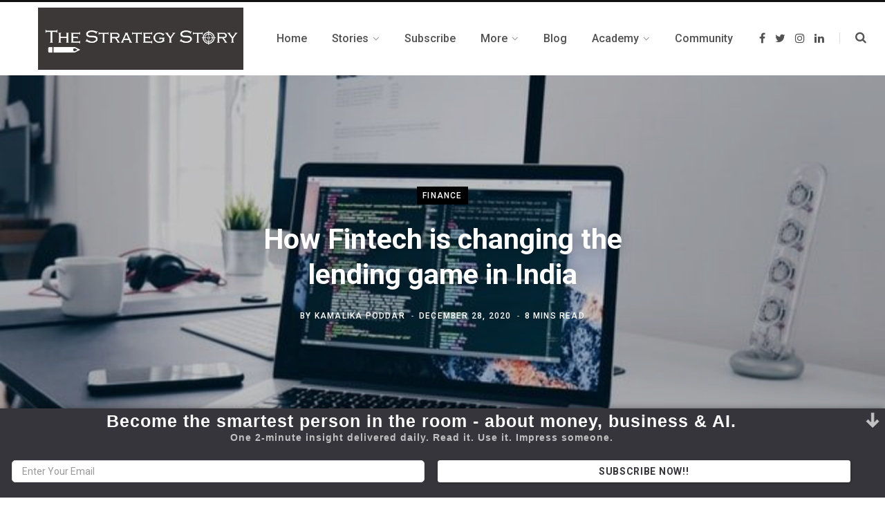

--- FILE ---
content_type: text/html; charset=UTF-8
request_url: https://thestrategystory.com/2020/12/28/fintech-business-model-india/
body_size: 26064
content:
<!DOCTYPE html>
<html lang="en-US">

<head>

	<meta charset="UTF-8" />
	<meta http-equiv="x-ua-compatible" content="ie=edge" />
	<meta name="viewport" content="width=device-width, initial-scale=1" />
	<link rel="profile" href="https://gmpg.org/xfn/11" />
	
	<meta name='robots' content='index, follow, max-image-preview:large, max-snippet:-1, max-video-preview:-1' />
	<style>img:is([sizes="auto" i], [sizes^="auto," i]) { contain-intrinsic-size: 3000px 1500px }</style>
	
	<!-- This site is optimized with the Yoast SEO Premium plugin v17.7 (Yoast SEO v20.5) - https://yoast.com/wordpress/plugins/seo/ -->
	<title>How Fintech is changing the lending game in India- The Strategy Story</title>
	<meta name="description" content="Fintech in India has been one of the forerunners of Innovation. Fintech startups are focusing on making lending easier and technology-driven. How?" />
	<link rel="canonical" href="https://thestrategystory.com/2020/12/28/fintech-business-model-india/" />
	<meta property="og:locale" content="en_US" />
	<meta property="og:type" content="article" />
	<meta property="og:title" content="How Fintech is changing the lending game in India" />
	<meta property="og:description" content="Fintech in India has been one of the forerunners of Innovation. Fintech startups are focusing on making lending easier and technology-driven. How?" />
	<meta property="og:url" content="https://thestrategystory.com/2020/12/28/fintech-business-model-india/" />
	<meta property="og:site_name" content="The Strategy Story" />
	<meta property="article:publisher" content="https://www.facebook.com/thestrategystory" />
	<meta property="article:published_time" content="2020-12-28T10:38:41+00:00" />
	<meta property="article:modified_time" content="2020-12-28T10:41:00+00:00" />
	<meta property="og:image" content="https://thestrategystory.com/wp-content/uploads/2020/12/christopher-gower-m_HRfLhgABo-unsplash-e1609151892449.jpg" />
	<meta property="og:image:width" content="640" />
	<meta property="og:image:height" content="417" />
	<meta property="og:image:type" content="image/jpeg" />
	<meta name="author" content="Kamalika Poddar" />
	<meta name="twitter:card" content="summary_large_image" />
	<meta name="twitter:creator" content="@Dstrategystory" />
	<meta name="twitter:site" content="@Dstrategystory" />
	<meta name="twitter:label1" content="Written by" />
	<meta name="twitter:data1" content="Kamalika Poddar" />
	<meta name="twitter:label2" content="Est. reading time" />
	<meta name="twitter:data2" content="7 minutes" />
	<script type="application/ld+json" class="yoast-schema-graph">{"@context":"https://schema.org","@graph":[{"@type":"Article","@id":"https://thestrategystory.com/2020/12/28/fintech-business-model-india/#article","isPartOf":{"@id":"https://thestrategystory.com/2020/12/28/fintech-business-model-india/"},"author":{"name":"Kamalika Poddar","@id":"https://thestrategystory.com/#/schema/person/ef4cf2a365b222b4e6ba2d2ce604ca5e"},"headline":"How Fintech is changing the lending game in India","datePublished":"2020-12-28T10:38:41+00:00","dateModified":"2020-12-28T10:41:00+00:00","mainEntityOfPage":{"@id":"https://thestrategystory.com/2020/12/28/fintech-business-model-india/"},"wordCount":1430,"commentCount":0,"publisher":{"@id":"https://thestrategystory.com/#organization"},"image":{"@id":"https://thestrategystory.com/2020/12/28/fintech-business-model-india/#primaryimage"},"thumbnailUrl":"https://thestrategystory.com/wp-content/uploads/2020/12/christopher-gower-m_HRfLhgABo-unsplash-e1609151892449.jpg","keywords":["Featured"],"articleSection":["Finance","Stories"],"inLanguage":"en-US","potentialAction":[{"@type":"CommentAction","name":"Comment","target":["https://thestrategystory.com/2020/12/28/fintech-business-model-india/#respond"]}]},{"@type":"WebPage","@id":"https://thestrategystory.com/2020/12/28/fintech-business-model-india/","url":"https://thestrategystory.com/2020/12/28/fintech-business-model-india/","name":"How Fintech is changing the lending game in India- The Strategy Story","isPartOf":{"@id":"https://thestrategystory.com/#website"},"primaryImageOfPage":{"@id":"https://thestrategystory.com/2020/12/28/fintech-business-model-india/#primaryimage"},"image":{"@id":"https://thestrategystory.com/2020/12/28/fintech-business-model-india/#primaryimage"},"thumbnailUrl":"https://thestrategystory.com/wp-content/uploads/2020/12/christopher-gower-m_HRfLhgABo-unsplash-e1609151892449.jpg","datePublished":"2020-12-28T10:38:41+00:00","dateModified":"2020-12-28T10:41:00+00:00","description":"Fintech in India has been one of the forerunners of Innovation. Fintech startups are focusing on making lending easier and technology-driven. How?","breadcrumb":{"@id":"https://thestrategystory.com/2020/12/28/fintech-business-model-india/#breadcrumb"},"inLanguage":"en-US","potentialAction":[{"@type":"ReadAction","target":["https://thestrategystory.com/2020/12/28/fintech-business-model-india/"]}]},{"@type":"ImageObject","inLanguage":"en-US","@id":"https://thestrategystory.com/2020/12/28/fintech-business-model-india/#primaryimage","url":"https://thestrategystory.com/wp-content/uploads/2020/12/christopher-gower-m_HRfLhgABo-unsplash-e1609151892449.jpg","contentUrl":"https://thestrategystory.com/wp-content/uploads/2020/12/christopher-gower-m_HRfLhgABo-unsplash-e1609151892449.jpg","width":640,"height":417,"caption":"Fintech India"},{"@type":"BreadcrumbList","@id":"https://thestrategystory.com/2020/12/28/fintech-business-model-india/#breadcrumb","itemListElement":[{"@type":"ListItem","position":1,"name":"Home","item":"https://thestrategystory.com/"},{"@type":"ListItem","position":2,"name":"How Fintech is changing the lending game in India"}]},{"@type":"WebSite","@id":"https://thestrategystory.com/#website","url":"https://thestrategystory.com/","name":"The Strategy Story","description":"Simplifying Business Strategies","publisher":{"@id":"https://thestrategystory.com/#organization"},"potentialAction":[{"@type":"SearchAction","target":{"@type":"EntryPoint","urlTemplate":"https://thestrategystory.com/?s={search_term_string}"},"query-input":"required name=search_term_string"}],"inLanguage":"en-US"},{"@type":"Organization","@id":"https://thestrategystory.com/#organization","name":"The Strategy Story","url":"https://thestrategystory.com/","logo":{"@type":"ImageObject","inLanguage":"en-US","@id":"https://thestrategystory.com/#/schema/logo/image/","url":"https://thestrategystory.com/wp-content/uploads/2020/06/TSS-logo-4.jpg","contentUrl":"https://thestrategystory.com/wp-content/uploads/2020/06/TSS-logo-4.jpg","width":1005,"height":305,"caption":"The Strategy Story"},"image":{"@id":"https://thestrategystory.com/#/schema/logo/image/"},"sameAs":["https://www.facebook.com/thestrategystory","https://twitter.com/Dstrategystory","https://www.linkedin.com/company/thestrategystory"]},{"@type":"Person","@id":"https://thestrategystory.com/#/schema/person/ef4cf2a365b222b4e6ba2d2ce604ca5e","name":"Kamalika Poddar","image":{"@type":"ImageObject","inLanguage":"en-US","@id":"https://thestrategystory.com/#/schema/person/image/","url":"https://secure.gravatar.com/avatar/6cc7a4d498f3e24e7fc9723412c6632c32f0de043b657d5da26fe87b126e1000?s=96&d=mm&r=g","contentUrl":"https://secure.gravatar.com/avatar/6cc7a4d498f3e24e7fc9723412c6632c32f0de043b657d5da26fe87b126e1000?s=96&d=mm&r=g","caption":"Kamalika Poddar"},"description":"A self-proclaimed bibliophile, Kamalika draws inferences from various eclectic sources to analyze current affairs. She has a penchant for peeling the layers of the onion, in order to get to the core of things. And this inquisitiveness of hers got her recognized as a Top Voice by LinkedIn India-2020. She is an Alum of MDI Gurgaon, currently working as a business analyst.","url":"https://thestrategystory.com/author/kamalika-poddar/"}]}</script>
	<!-- / Yoast SEO Premium plugin. -->


<link rel='dns-prefetch' href='//js-eu1.hs-scripts.com' />
<link rel='dns-prefetch' href='//a.omappapi.com' />
<link rel='dns-prefetch' href='//www.googletagmanager.com' />
<link rel='dns-prefetch' href='//fonts.googleapis.com' />
<link rel='dns-prefetch' href='//pagead2.googlesyndication.com' />
<link rel="alternate" type="application/rss+xml" title="The Strategy Story &raquo; Feed" href="https://thestrategystory.com/feed/" />
<link rel="alternate" type="application/rss+xml" title="The Strategy Story &raquo; Comments Feed" href="https://thestrategystory.com/comments/feed/" />
<link rel="alternate" type="application/rss+xml" title="The Strategy Story &raquo; How Fintech is changing the lending game in India Comments Feed" href="https://thestrategystory.com/2020/12/28/fintech-business-model-india/feed/" />
		<!-- This site uses the Google Analytics by MonsterInsights plugin v9.11.0 - Using Analytics tracking - https://www.monsterinsights.com/ -->
							<script src="//www.googletagmanager.com/gtag/js?id=G-MK3D7WGBD3"  data-cfasync="false" data-wpfc-render="false" type="text/javascript" async></script>
			<script data-cfasync="false" data-wpfc-render="false" type="text/javascript">
				var mi_version = '9.11.0';
				var mi_track_user = true;
				var mi_no_track_reason = '';
								var MonsterInsightsDefaultLocations = {"page_location":"https:\/\/thestrategystory.com\/2020\/12\/28\/fintech-business-model-india\/"};
								if ( typeof MonsterInsightsPrivacyGuardFilter === 'function' ) {
					var MonsterInsightsLocations = (typeof MonsterInsightsExcludeQuery === 'object') ? MonsterInsightsPrivacyGuardFilter( MonsterInsightsExcludeQuery ) : MonsterInsightsPrivacyGuardFilter( MonsterInsightsDefaultLocations );
				} else {
					var MonsterInsightsLocations = (typeof MonsterInsightsExcludeQuery === 'object') ? MonsterInsightsExcludeQuery : MonsterInsightsDefaultLocations;
				}

								var disableStrs = [
										'ga-disable-G-MK3D7WGBD3',
									];

				/* Function to detect opted out users */
				function __gtagTrackerIsOptedOut() {
					for (var index = 0; index < disableStrs.length; index++) {
						if (document.cookie.indexOf(disableStrs[index] + '=true') > -1) {
							return true;
						}
					}

					return false;
				}

				/* Disable tracking if the opt-out cookie exists. */
				if (__gtagTrackerIsOptedOut()) {
					for (var index = 0; index < disableStrs.length; index++) {
						window[disableStrs[index]] = true;
					}
				}

				/* Opt-out function */
				function __gtagTrackerOptout() {
					for (var index = 0; index < disableStrs.length; index++) {
						document.cookie = disableStrs[index] + '=true; expires=Thu, 31 Dec 2099 23:59:59 UTC; path=/';
						window[disableStrs[index]] = true;
					}
				}

				if ('undefined' === typeof gaOptout) {
					function gaOptout() {
						__gtagTrackerOptout();
					}
				}
								window.dataLayer = window.dataLayer || [];

				window.MonsterInsightsDualTracker = {
					helpers: {},
					trackers: {},
				};
				if (mi_track_user) {
					function __gtagDataLayer() {
						dataLayer.push(arguments);
					}

					function __gtagTracker(type, name, parameters) {
						if (!parameters) {
							parameters = {};
						}

						if (parameters.send_to) {
							__gtagDataLayer.apply(null, arguments);
							return;
						}

						if (type === 'event') {
														parameters.send_to = monsterinsights_frontend.v4_id;
							var hookName = name;
							if (typeof parameters['event_category'] !== 'undefined') {
								hookName = parameters['event_category'] + ':' + name;
							}

							if (typeof MonsterInsightsDualTracker.trackers[hookName] !== 'undefined') {
								MonsterInsightsDualTracker.trackers[hookName](parameters);
							} else {
								__gtagDataLayer('event', name, parameters);
							}
							
						} else {
							__gtagDataLayer.apply(null, arguments);
						}
					}

					__gtagTracker('js', new Date());
					__gtagTracker('set', {
						'developer_id.dZGIzZG': true,
											});
					if ( MonsterInsightsLocations.page_location ) {
						__gtagTracker('set', MonsterInsightsLocations);
					}
										__gtagTracker('config', 'G-MK3D7WGBD3', {"forceSSL":"true","link_attribution":"true"} );
										window.gtag = __gtagTracker;										(function () {
						/* https://developers.google.com/analytics/devguides/collection/analyticsjs/ */
						/* ga and __gaTracker compatibility shim. */
						var noopfn = function () {
							return null;
						};
						var newtracker = function () {
							return new Tracker();
						};
						var Tracker = function () {
							return null;
						};
						var p = Tracker.prototype;
						p.get = noopfn;
						p.set = noopfn;
						p.send = function () {
							var args = Array.prototype.slice.call(arguments);
							args.unshift('send');
							__gaTracker.apply(null, args);
						};
						var __gaTracker = function () {
							var len = arguments.length;
							if (len === 0) {
								return;
							}
							var f = arguments[len - 1];
							if (typeof f !== 'object' || f === null || typeof f.hitCallback !== 'function') {
								if ('send' === arguments[0]) {
									var hitConverted, hitObject = false, action;
									if ('event' === arguments[1]) {
										if ('undefined' !== typeof arguments[3]) {
											hitObject = {
												'eventAction': arguments[3],
												'eventCategory': arguments[2],
												'eventLabel': arguments[4],
												'value': arguments[5] ? arguments[5] : 1,
											}
										}
									}
									if ('pageview' === arguments[1]) {
										if ('undefined' !== typeof arguments[2]) {
											hitObject = {
												'eventAction': 'page_view',
												'page_path': arguments[2],
											}
										}
									}
									if (typeof arguments[2] === 'object') {
										hitObject = arguments[2];
									}
									if (typeof arguments[5] === 'object') {
										Object.assign(hitObject, arguments[5]);
									}
									if ('undefined' !== typeof arguments[1].hitType) {
										hitObject = arguments[1];
										if ('pageview' === hitObject.hitType) {
											hitObject.eventAction = 'page_view';
										}
									}
									if (hitObject) {
										action = 'timing' === arguments[1].hitType ? 'timing_complete' : hitObject.eventAction;
										hitConverted = mapArgs(hitObject);
										__gtagTracker('event', action, hitConverted);
									}
								}
								return;
							}

							function mapArgs(args) {
								var arg, hit = {};
								var gaMap = {
									'eventCategory': 'event_category',
									'eventAction': 'event_action',
									'eventLabel': 'event_label',
									'eventValue': 'event_value',
									'nonInteraction': 'non_interaction',
									'timingCategory': 'event_category',
									'timingVar': 'name',
									'timingValue': 'value',
									'timingLabel': 'event_label',
									'page': 'page_path',
									'location': 'page_location',
									'title': 'page_title',
									'referrer' : 'page_referrer',
								};
								for (arg in args) {
																		if (!(!args.hasOwnProperty(arg) || !gaMap.hasOwnProperty(arg))) {
										hit[gaMap[arg]] = args[arg];
									} else {
										hit[arg] = args[arg];
									}
								}
								return hit;
							}

							try {
								f.hitCallback();
							} catch (ex) {
							}
						};
						__gaTracker.create = newtracker;
						__gaTracker.getByName = newtracker;
						__gaTracker.getAll = function () {
							return [];
						};
						__gaTracker.remove = noopfn;
						__gaTracker.loaded = true;
						window['__gaTracker'] = __gaTracker;
					})();
									} else {
										console.log("");
					(function () {
						function __gtagTracker() {
							return null;
						}

						window['__gtagTracker'] = __gtagTracker;
						window['gtag'] = __gtagTracker;
					})();
									}
			</script>
							<!-- / Google Analytics by MonsterInsights -->
		<script type="text/javascript">
/* <![CDATA[ */
window._wpemojiSettings = {"baseUrl":"https:\/\/s.w.org\/images\/core\/emoji\/16.0.1\/72x72\/","ext":".png","svgUrl":"https:\/\/s.w.org\/images\/core\/emoji\/16.0.1\/svg\/","svgExt":".svg","source":{"concatemoji":"https:\/\/thestrategystory.com\/wp-includes\/js\/wp-emoji-release.min.js?ver=6.8.3"}};
/*! This file is auto-generated */
!function(s,n){var o,i,e;function c(e){try{var t={supportTests:e,timestamp:(new Date).valueOf()};sessionStorage.setItem(o,JSON.stringify(t))}catch(e){}}function p(e,t,n){e.clearRect(0,0,e.canvas.width,e.canvas.height),e.fillText(t,0,0);var t=new Uint32Array(e.getImageData(0,0,e.canvas.width,e.canvas.height).data),a=(e.clearRect(0,0,e.canvas.width,e.canvas.height),e.fillText(n,0,0),new Uint32Array(e.getImageData(0,0,e.canvas.width,e.canvas.height).data));return t.every(function(e,t){return e===a[t]})}function u(e,t){e.clearRect(0,0,e.canvas.width,e.canvas.height),e.fillText(t,0,0);for(var n=e.getImageData(16,16,1,1),a=0;a<n.data.length;a++)if(0!==n.data[a])return!1;return!0}function f(e,t,n,a){switch(t){case"flag":return n(e,"\ud83c\udff3\ufe0f\u200d\u26a7\ufe0f","\ud83c\udff3\ufe0f\u200b\u26a7\ufe0f")?!1:!n(e,"\ud83c\udde8\ud83c\uddf6","\ud83c\udde8\u200b\ud83c\uddf6")&&!n(e,"\ud83c\udff4\udb40\udc67\udb40\udc62\udb40\udc65\udb40\udc6e\udb40\udc67\udb40\udc7f","\ud83c\udff4\u200b\udb40\udc67\u200b\udb40\udc62\u200b\udb40\udc65\u200b\udb40\udc6e\u200b\udb40\udc67\u200b\udb40\udc7f");case"emoji":return!a(e,"\ud83e\udedf")}return!1}function g(e,t,n,a){var r="undefined"!=typeof WorkerGlobalScope&&self instanceof WorkerGlobalScope?new OffscreenCanvas(300,150):s.createElement("canvas"),o=r.getContext("2d",{willReadFrequently:!0}),i=(o.textBaseline="top",o.font="600 32px Arial",{});return e.forEach(function(e){i[e]=t(o,e,n,a)}),i}function t(e){var t=s.createElement("script");t.src=e,t.defer=!0,s.head.appendChild(t)}"undefined"!=typeof Promise&&(o="wpEmojiSettingsSupports",i=["flag","emoji"],n.supports={everything:!0,everythingExceptFlag:!0},e=new Promise(function(e){s.addEventListener("DOMContentLoaded",e,{once:!0})}),new Promise(function(t){var n=function(){try{var e=JSON.parse(sessionStorage.getItem(o));if("object"==typeof e&&"number"==typeof e.timestamp&&(new Date).valueOf()<e.timestamp+604800&&"object"==typeof e.supportTests)return e.supportTests}catch(e){}return null}();if(!n){if("undefined"!=typeof Worker&&"undefined"!=typeof OffscreenCanvas&&"undefined"!=typeof URL&&URL.createObjectURL&&"undefined"!=typeof Blob)try{var e="postMessage("+g.toString()+"("+[JSON.stringify(i),f.toString(),p.toString(),u.toString()].join(",")+"));",a=new Blob([e],{type:"text/javascript"}),r=new Worker(URL.createObjectURL(a),{name:"wpTestEmojiSupports"});return void(r.onmessage=function(e){c(n=e.data),r.terminate(),t(n)})}catch(e){}c(n=g(i,f,p,u))}t(n)}).then(function(e){for(var t in e)n.supports[t]=e[t],n.supports.everything=n.supports.everything&&n.supports[t],"flag"!==t&&(n.supports.everythingExceptFlag=n.supports.everythingExceptFlag&&n.supports[t]);n.supports.everythingExceptFlag=n.supports.everythingExceptFlag&&!n.supports.flag,n.DOMReady=!1,n.readyCallback=function(){n.DOMReady=!0}}).then(function(){return e}).then(function(){var e;n.supports.everything||(n.readyCallback(),(e=n.source||{}).concatemoji?t(e.concatemoji):e.wpemoji&&e.twemoji&&(t(e.twemoji),t(e.wpemoji)))}))}((window,document),window._wpemojiSettings);
/* ]]> */
</script>
<!-- thestrategystory.com is managing ads with Advanced Ads 1.53.2 --><script id="thest-ready">
			window.advanced_ads_ready=function(e,a){a=a||"complete";var d=function(e){return"interactive"===a?"loading"!==e:"complete"===e};d(document.readyState)?e():document.addEventListener("readystatechange",(function(a){d(a.target.readyState)&&e()}),{once:"interactive"===a})},window.advanced_ads_ready_queue=window.advanced_ads_ready_queue||[];		</script>
		<style id='wp-emoji-styles-inline-css' type='text/css'>

	img.wp-smiley, img.emoji {
		display: inline !important;
		border: none !important;
		box-shadow: none !important;
		height: 1em !important;
		width: 1em !important;
		margin: 0 0.07em !important;
		vertical-align: -0.1em !important;
		background: none !important;
		padding: 0 !important;
	}
</style>
<link rel='stylesheet' id='wp-block-library-css' href='https://thestrategystory.com/wp-includes/css/dist/block-library/style.min.css?ver=6.8.3' type='text/css' media='all' />
<style id='classic-theme-styles-inline-css' type='text/css'>
/*! This file is auto-generated */
.wp-block-button__link{color:#fff;background-color:#32373c;border-radius:9999px;box-shadow:none;text-decoration:none;padding:calc(.667em + 2px) calc(1.333em + 2px);font-size:1.125em}.wp-block-file__button{background:#32373c;color:#fff;text-decoration:none}
</style>
<style id='global-styles-inline-css' type='text/css'>
:root{--wp--preset--aspect-ratio--square: 1;--wp--preset--aspect-ratio--4-3: 4/3;--wp--preset--aspect-ratio--3-4: 3/4;--wp--preset--aspect-ratio--3-2: 3/2;--wp--preset--aspect-ratio--2-3: 2/3;--wp--preset--aspect-ratio--16-9: 16/9;--wp--preset--aspect-ratio--9-16: 9/16;--wp--preset--color--black: #000000;--wp--preset--color--cyan-bluish-gray: #abb8c3;--wp--preset--color--white: #ffffff;--wp--preset--color--pale-pink: #f78da7;--wp--preset--color--vivid-red: #cf2e2e;--wp--preset--color--luminous-vivid-orange: #ff6900;--wp--preset--color--luminous-vivid-amber: #fcb900;--wp--preset--color--light-green-cyan: #7bdcb5;--wp--preset--color--vivid-green-cyan: #00d084;--wp--preset--color--pale-cyan-blue: #8ed1fc;--wp--preset--color--vivid-cyan-blue: #0693e3;--wp--preset--color--vivid-purple: #9b51e0;--wp--preset--gradient--vivid-cyan-blue-to-vivid-purple: linear-gradient(135deg,rgba(6,147,227,1) 0%,rgb(155,81,224) 100%);--wp--preset--gradient--light-green-cyan-to-vivid-green-cyan: linear-gradient(135deg,rgb(122,220,180) 0%,rgb(0,208,130) 100%);--wp--preset--gradient--luminous-vivid-amber-to-luminous-vivid-orange: linear-gradient(135deg,rgba(252,185,0,1) 0%,rgba(255,105,0,1) 100%);--wp--preset--gradient--luminous-vivid-orange-to-vivid-red: linear-gradient(135deg,rgba(255,105,0,1) 0%,rgb(207,46,46) 100%);--wp--preset--gradient--very-light-gray-to-cyan-bluish-gray: linear-gradient(135deg,rgb(238,238,238) 0%,rgb(169,184,195) 100%);--wp--preset--gradient--cool-to-warm-spectrum: linear-gradient(135deg,rgb(74,234,220) 0%,rgb(151,120,209) 20%,rgb(207,42,186) 40%,rgb(238,44,130) 60%,rgb(251,105,98) 80%,rgb(254,248,76) 100%);--wp--preset--gradient--blush-light-purple: linear-gradient(135deg,rgb(255,206,236) 0%,rgb(152,150,240) 100%);--wp--preset--gradient--blush-bordeaux: linear-gradient(135deg,rgb(254,205,165) 0%,rgb(254,45,45) 50%,rgb(107,0,62) 100%);--wp--preset--gradient--luminous-dusk: linear-gradient(135deg,rgb(255,203,112) 0%,rgb(199,81,192) 50%,rgb(65,88,208) 100%);--wp--preset--gradient--pale-ocean: linear-gradient(135deg,rgb(255,245,203) 0%,rgb(182,227,212) 50%,rgb(51,167,181) 100%);--wp--preset--gradient--electric-grass: linear-gradient(135deg,rgb(202,248,128) 0%,rgb(113,206,126) 100%);--wp--preset--gradient--midnight: linear-gradient(135deg,rgb(2,3,129) 0%,rgb(40,116,252) 100%);--wp--preset--font-size--small: 13px;--wp--preset--font-size--medium: 20px;--wp--preset--font-size--large: 36px;--wp--preset--font-size--x-large: 42px;--wp--preset--spacing--20: 0.44rem;--wp--preset--spacing--30: 0.67rem;--wp--preset--spacing--40: 1rem;--wp--preset--spacing--50: 1.5rem;--wp--preset--spacing--60: 2.25rem;--wp--preset--spacing--70: 3.38rem;--wp--preset--spacing--80: 5.06rem;--wp--preset--shadow--natural: 6px 6px 9px rgba(0, 0, 0, 0.2);--wp--preset--shadow--deep: 12px 12px 50px rgba(0, 0, 0, 0.4);--wp--preset--shadow--sharp: 6px 6px 0px rgba(0, 0, 0, 0.2);--wp--preset--shadow--outlined: 6px 6px 0px -3px rgba(255, 255, 255, 1), 6px 6px rgba(0, 0, 0, 1);--wp--preset--shadow--crisp: 6px 6px 0px rgba(0, 0, 0, 1);}:where(.is-layout-flex){gap: 0.5em;}:where(.is-layout-grid){gap: 0.5em;}body .is-layout-flex{display: flex;}.is-layout-flex{flex-wrap: wrap;align-items: center;}.is-layout-flex > :is(*, div){margin: 0;}body .is-layout-grid{display: grid;}.is-layout-grid > :is(*, div){margin: 0;}:where(.wp-block-columns.is-layout-flex){gap: 2em;}:where(.wp-block-columns.is-layout-grid){gap: 2em;}:where(.wp-block-post-template.is-layout-flex){gap: 1.25em;}:where(.wp-block-post-template.is-layout-grid){gap: 1.25em;}.has-black-color{color: var(--wp--preset--color--black) !important;}.has-cyan-bluish-gray-color{color: var(--wp--preset--color--cyan-bluish-gray) !important;}.has-white-color{color: var(--wp--preset--color--white) !important;}.has-pale-pink-color{color: var(--wp--preset--color--pale-pink) !important;}.has-vivid-red-color{color: var(--wp--preset--color--vivid-red) !important;}.has-luminous-vivid-orange-color{color: var(--wp--preset--color--luminous-vivid-orange) !important;}.has-luminous-vivid-amber-color{color: var(--wp--preset--color--luminous-vivid-amber) !important;}.has-light-green-cyan-color{color: var(--wp--preset--color--light-green-cyan) !important;}.has-vivid-green-cyan-color{color: var(--wp--preset--color--vivid-green-cyan) !important;}.has-pale-cyan-blue-color{color: var(--wp--preset--color--pale-cyan-blue) !important;}.has-vivid-cyan-blue-color{color: var(--wp--preset--color--vivid-cyan-blue) !important;}.has-vivid-purple-color{color: var(--wp--preset--color--vivid-purple) !important;}.has-black-background-color{background-color: var(--wp--preset--color--black) !important;}.has-cyan-bluish-gray-background-color{background-color: var(--wp--preset--color--cyan-bluish-gray) !important;}.has-white-background-color{background-color: var(--wp--preset--color--white) !important;}.has-pale-pink-background-color{background-color: var(--wp--preset--color--pale-pink) !important;}.has-vivid-red-background-color{background-color: var(--wp--preset--color--vivid-red) !important;}.has-luminous-vivid-orange-background-color{background-color: var(--wp--preset--color--luminous-vivid-orange) !important;}.has-luminous-vivid-amber-background-color{background-color: var(--wp--preset--color--luminous-vivid-amber) !important;}.has-light-green-cyan-background-color{background-color: var(--wp--preset--color--light-green-cyan) !important;}.has-vivid-green-cyan-background-color{background-color: var(--wp--preset--color--vivid-green-cyan) !important;}.has-pale-cyan-blue-background-color{background-color: var(--wp--preset--color--pale-cyan-blue) !important;}.has-vivid-cyan-blue-background-color{background-color: var(--wp--preset--color--vivid-cyan-blue) !important;}.has-vivid-purple-background-color{background-color: var(--wp--preset--color--vivid-purple) !important;}.has-black-border-color{border-color: var(--wp--preset--color--black) !important;}.has-cyan-bluish-gray-border-color{border-color: var(--wp--preset--color--cyan-bluish-gray) !important;}.has-white-border-color{border-color: var(--wp--preset--color--white) !important;}.has-pale-pink-border-color{border-color: var(--wp--preset--color--pale-pink) !important;}.has-vivid-red-border-color{border-color: var(--wp--preset--color--vivid-red) !important;}.has-luminous-vivid-orange-border-color{border-color: var(--wp--preset--color--luminous-vivid-orange) !important;}.has-luminous-vivid-amber-border-color{border-color: var(--wp--preset--color--luminous-vivid-amber) !important;}.has-light-green-cyan-border-color{border-color: var(--wp--preset--color--light-green-cyan) !important;}.has-vivid-green-cyan-border-color{border-color: var(--wp--preset--color--vivid-green-cyan) !important;}.has-pale-cyan-blue-border-color{border-color: var(--wp--preset--color--pale-cyan-blue) !important;}.has-vivid-cyan-blue-border-color{border-color: var(--wp--preset--color--vivid-cyan-blue) !important;}.has-vivid-purple-border-color{border-color: var(--wp--preset--color--vivid-purple) !important;}.has-vivid-cyan-blue-to-vivid-purple-gradient-background{background: var(--wp--preset--gradient--vivid-cyan-blue-to-vivid-purple) !important;}.has-light-green-cyan-to-vivid-green-cyan-gradient-background{background: var(--wp--preset--gradient--light-green-cyan-to-vivid-green-cyan) !important;}.has-luminous-vivid-amber-to-luminous-vivid-orange-gradient-background{background: var(--wp--preset--gradient--luminous-vivid-amber-to-luminous-vivid-orange) !important;}.has-luminous-vivid-orange-to-vivid-red-gradient-background{background: var(--wp--preset--gradient--luminous-vivid-orange-to-vivid-red) !important;}.has-very-light-gray-to-cyan-bluish-gray-gradient-background{background: var(--wp--preset--gradient--very-light-gray-to-cyan-bluish-gray) !important;}.has-cool-to-warm-spectrum-gradient-background{background: var(--wp--preset--gradient--cool-to-warm-spectrum) !important;}.has-blush-light-purple-gradient-background{background: var(--wp--preset--gradient--blush-light-purple) !important;}.has-blush-bordeaux-gradient-background{background: var(--wp--preset--gradient--blush-bordeaux) !important;}.has-luminous-dusk-gradient-background{background: var(--wp--preset--gradient--luminous-dusk) !important;}.has-pale-ocean-gradient-background{background: var(--wp--preset--gradient--pale-ocean) !important;}.has-electric-grass-gradient-background{background: var(--wp--preset--gradient--electric-grass) !important;}.has-midnight-gradient-background{background: var(--wp--preset--gradient--midnight) !important;}.has-small-font-size{font-size: var(--wp--preset--font-size--small) !important;}.has-medium-font-size{font-size: var(--wp--preset--font-size--medium) !important;}.has-large-font-size{font-size: var(--wp--preset--font-size--large) !important;}.has-x-large-font-size{font-size: var(--wp--preset--font-size--x-large) !important;}
:where(.wp-block-post-template.is-layout-flex){gap: 1.25em;}:where(.wp-block-post-template.is-layout-grid){gap: 1.25em;}
:where(.wp-block-columns.is-layout-flex){gap: 2em;}:where(.wp-block-columns.is-layout-grid){gap: 2em;}
:root :where(.wp-block-pullquote){font-size: 1.5em;line-height: 1.6;}
</style>
<link rel='stylesheet' id='contentberg-fonts-css' href='https://fonts.googleapis.com/css?family=Roboto%3A400%2C500%2C700%7CPT+Serif%3A400%2C400i%2C600%7CIBM+Plex+Serif%3A500' type='text/css' media='all' />
<link rel='stylesheet' id='contentberg-core-css' href='https://thestrategystory.com/wp-content/themes/contentberg/style.css?ver=2.2.0' type='text/css' media='all' />
<style id='contentberg-core-inline-css' type='text/css'>
.main-footer .bg-wrap:before { background-image: url(https://contentberg.theme-sphere.com/wp-content/uploads/2018/09/footer-bg-1.png);background-repeat: no-repeat; background-position: center center; background-size: cover; }

.sidebar .widget { margin-bottom: 30px; }



</style>
<link rel='stylesheet' id='contentberg-lightbox-css' href='https://thestrategystory.com/wp-content/themes/contentberg/css/lightbox.css?ver=2.2.0' type='text/css' media='all' />
<link rel='stylesheet' id='font-awesome-css' href='https://thestrategystory.com/wp-content/themes/contentberg/css/fontawesome/css/font-awesome.min.css?ver=2.2.0' type='text/css' media='all' />
<script type="text/javascript" src="https://thestrategystory.com/wp-content/plugins/google-analytics-for-wordpress/assets/js/frontend-gtag.min.js?ver=9.11.0" id="monsterinsights-frontend-script-js" async="async" data-wp-strategy="async"></script>
<script data-cfasync="false" data-wpfc-render="false" type="text/javascript" id='monsterinsights-frontend-script-js-extra'>/* <![CDATA[ */
var monsterinsights_frontend = {"js_events_tracking":"true","download_extensions":"doc,pdf,ppt,zip,xls,docx,pptx,xlsx","inbound_paths":"[{\"path\":\"\\\/go\\\/\",\"label\":\"affiliate\"},{\"path\":\"\\\/recommend\\\/\",\"label\":\"affiliate\"}]","home_url":"https:\/\/thestrategystory.com","hash_tracking":"false","v4_id":"G-MK3D7WGBD3"};/* ]]> */
</script>
<script type="text/javascript" id="jquery-core-js-extra">
/* <![CDATA[ */
var Sphere_Plugin = {"ajaxurl":"https:\/\/thestrategystory.com\/wp-admin\/admin-ajax.php"};
/* ]]> */
</script>
<script type="text/javascript" src="https://thestrategystory.com/wp-includes/js/jquery/jquery.min.js?ver=3.7.1" id="jquery-core-js"></script>
<script type="text/javascript" src="https://thestrategystory.com/wp-includes/js/jquery/jquery-migrate.min.js?ver=3.4.1" id="jquery-migrate-js"></script>
<script type="text/javascript" id="advanced-ads-advanced-js-js-extra">
/* <![CDATA[ */
var advads_options = {"blog_id":"1","privacy":{"enabled":false,"state":"not_needed"}};
/* ]]> */
</script>
<script type="text/javascript" src="https://thestrategystory.com/wp-content/plugins/advanced-ads/public/assets/js/advanced.min.js?ver=1.53.2" id="advanced-ads-advanced-js-js"></script>

<!-- Google Analytics snippet added by Site Kit -->
<script type="text/javascript" src="https://www.googletagmanager.com/gtag/js?id=G-MK3D7WGBD3" id="google_gtagjs-js" async></script>
<script type="text/javascript" id="google_gtagjs-js-after">
/* <![CDATA[ */
window.dataLayer = window.dataLayer || [];function gtag(){dataLayer.push(arguments);}
gtag("js", new Date());
gtag("set", "developer_id.dZTNiMT", true);
gtag("config", "G-MK3D7WGBD3");
/* ]]> */
</script>

<!-- End Google Analytics snippet added by Site Kit -->
<link rel="https://api.w.org/" href="https://thestrategystory.com/wp-json/" /><link rel="alternate" title="JSON" type="application/json" href="https://thestrategystory.com/wp-json/wp/v2/posts/9118" /><link rel="EditURI" type="application/rsd+xml" title="RSD" href="https://thestrategystory.com/xmlrpc.php?rsd" />
<meta name="generator" content="WordPress 6.8.3" />
<link rel='shortlink' href='https://thestrategystory.com/?p=9118' />
<link rel="alternate" title="oEmbed (JSON)" type="application/json+oembed" href="https://thestrategystory.com/wp-json/oembed/1.0/embed?url=https%3A%2F%2Fthestrategystory.com%2F2020%2F12%2F28%2Ffintech-business-model-india%2F" />
<link rel="alternate" title="oEmbed (XML)" type="text/xml+oembed" href="https://thestrategystory.com/wp-json/oembed/1.0/embed?url=https%3A%2F%2Fthestrategystory.com%2F2020%2F12%2F28%2Ffintech-business-model-india%2F&#038;format=xml" />
<meta name="generator" content="Site Kit by Google 1.98.0" />			<!-- DO NOT COPY THIS SNIPPET! Start of Page Analytics Tracking for HubSpot WordPress plugin v11.3.33-->
			<script class="hsq-set-content-id" data-content-id="blog-post">
				var _hsq = _hsq || [];
				_hsq.push(["setContentType", "blog-post"]);
			</script>
			<!-- DO NOT COPY THIS SNIPPET! End of Page Analytics Tracking for HubSpot WordPress plugin -->
			<style>

	.wp-block-media-text.is-stacked-on-mobile .wp-block-media-text__content {
	margin-top:1em;
}

.wp-block-media-text.is-stacked-on-mobile .wp-block-media-text__content p.has-large-font-size {
	font-size:1.26316em; 
}

</style>
<script data-ad-client="ca-pub-5540545268360376" async src="https://pagead2.googlesyndication.com/pagead/js/adsbygoogle.js"></script>
<script type="text/javascript">
		var advadsCfpQueue = [];
		var advadsCfpAd = function( adID ){
			if ( 'undefined' == typeof advadsProCfp ) { advadsCfpQueue.push( adID ) } else { advadsProCfp.addElement( adID ) }
		};
		</script>
		
<!-- Google AdSense snippet added by Site Kit -->
<meta name="google-adsense-platform-account" content="ca-host-pub-2644536267352236">
<meta name="google-adsense-platform-domain" content="sitekit.withgoogle.com">
<!-- End Google AdSense snippet added by Site Kit -->

<!-- Google AdSense snippet added by Site Kit -->
<script type="text/javascript" async="async" src="https://pagead2.googlesyndication.com/pagead/js/adsbygoogle.js?client=ca-pub-5540545268360376&amp;host=ca-host-pub-2644536267352236" crossorigin="anonymous"></script>

<!-- End Google AdSense snippet added by Site Kit -->
<link rel="icon" href="https://thestrategystory.com/wp-content/uploads/2021/12/TSS-logo-5-150x150.jpg" sizes="32x32" />
<link rel="icon" href="https://thestrategystory.com/wp-content/uploads/2021/12/TSS-logo-5.jpg" sizes="192x192" />
<link rel="apple-touch-icon" href="https://thestrategystory.com/wp-content/uploads/2021/12/TSS-logo-5.jpg" />
<meta name="msapplication-TileImage" content="https://thestrategystory.com/wp-content/uploads/2021/12/TSS-logo-5.jpg" />
		<style type="text/css" id="wp-custom-css">
			.wp-block-media-text.is-stacked-on-mobile .wp-block-media-text__content {
	margin-top:1em;
}

.wp-block-media-text.is-stacked-on-mobile .wp-block-media-text__content p.has-large-font-size {
	font-size:1.26316em; 
}
/* Reduces the title font size and displays more than two title lines */
.yarpp-thumbnail {height: 214px !important;}
.yarpp-thumbnail-title {font-size:0.9em !important; max-height: 4em !important}

/* Centers the thumbnail section */
.yarpp-related-widget {text-align:center !important;}
		</style>
		
</head>

<body class="wp-singular post-template-default single single-post postid-9118 single-format-standard wp-theme-contentberg  right-sidebar layout-creative has-lb aa-prefix-thest-">


<div class="main-wrap">

	
		
		
<header id="main-head" class="main-head head-nav-below has-search-modal simple simple-boxed">

	<div class="inner inner-head" data-sticky-bar="">
	
		<div class="wrap cf wrap-head">
		
			<div class="left-contain">
				<span class="mobile-nav"><i class="fa fa-bars"></i></span>	
			
					<div class="title">
		
		<a href="https://thestrategystory.com/" title="The Strategy Story" rel="home">
		
					
						
			<img src="https://thestrategystory.com/wp-content/uploads/2020/06/TSS-logo-4.jpg" class="logo-image" alt="The Strategy Story" />

				
		</a>
	
	</div>			
			</div>
				
				
			<div class="navigation-wrap inline">
								
				<nav class="navigation inline simple light" data-sticky-bar="">
					<div class="menu-menu-container"><ul id="menu-menu" class="menu"><li id="menu-item-13" class="menu-item menu-item-type-custom menu-item-object-custom menu-item-home menu-item-13"><a href="https://thestrategystory.com"><span>Home</span></a></li>
<li id="menu-item-3756" class="menu-item menu-item-type-taxonomy menu-item-object-category current-post-ancestor current-menu-parent current-post-parent menu-item-has-children menu-cat-47 menu-item-3756"><a href="https://thestrategystory.com/category/stories/"><span>Stories</span></a>
<ul class="sub-menu">
	<li id="menu-item-3757" class="menu-item menu-item-type-taxonomy menu-item-object-category menu-cat-41 menu-item-3757"><a href="https://thestrategystory.com/category/general-strategy/"><span>Advanced Strategies</span></a></li>
	<li id="menu-item-3758" class="menu-item menu-item-type-taxonomy menu-item-object-category current-post-ancestor current-menu-parent current-post-parent menu-cat-42 menu-item-3758"><a href="https://thestrategystory.com/category/finance/"><span>Finance</span></a></li>
	<li id="menu-item-4951" class="menu-item menu-item-type-taxonomy menu-item-object-category menu-item-has-children menu-cat-119 menu-item-4951"><a href="https://thestrategystory.com/category/marketing-strategies/"><span>Marketing Strategies</span></a>
	<ul class="sub-menu">
		<li id="menu-item-3762" class="menu-item menu-item-type-taxonomy menu-item-object-category menu-cat-46 menu-item-3762"><a href="https://thestrategystory.com/category/brand-marketing/"><span>Brand Marketing</span></a></li>
		<li id="menu-item-3759" class="menu-item menu-item-type-taxonomy menu-item-object-category menu-cat-43 menu-item-3759"><a href="https://thestrategystory.com/category/digital-marketing/"><span>Digital Marketing</span></a></li>
		<li id="menu-item-15485" class="menu-item menu-item-type-taxonomy menu-item-object-category menu-cat-45 menu-item-15485"><a href="https://thestrategystory.com/category/luxury-business/"><span>Luxury Business</span></a></li>
	</ul>
</li>
	<li id="menu-item-4491" class="menu-item menu-item-type-taxonomy menu-item-object-category menu-cat-92 menu-item-4491"><a href="https://thestrategystory.com/category/startup-strategies/"><span>Startup Strategies</span></a></li>
	<li id="menu-item-6098" class="menu-item menu-item-type-taxonomy menu-item-object-category menu-cat-151 menu-item-6098"><a href="https://thestrategystory.com/category/1-minute-strategy-stories/"><span>1 Minute Strategy Stories</span></a></li>
	<li id="menu-item-15482" class="menu-item menu-item-type-taxonomy menu-item-object-category menu-cat-189 menu-item-15482"><a href="https://thestrategystory.com/category/business-revenue-model/"><span>Business Or Revenue Model</span></a></li>
	<li id="menu-item-15483" class="menu-item menu-item-type-taxonomy menu-item-object-category menu-cat-176 menu-item-15483"><a href="https://thestrategystory.com/category/forward-thinking-strategies/"><span>Forward Thinking Strategies</span></a></li>
	<li id="menu-item-15484" class="menu-item menu-item-type-taxonomy menu-item-object-category menu-cat-193 menu-item-15484"><a href="https://thestrategystory.com/category/infographics/"><span>Infographics</span></a></li>
</ul>
</li>
<li id="menu-item-3783" class="menu-item menu-item-type-post_type menu-item-object-page menu-item-3783"><a href="https://thestrategystory.com/subscribe/"><span>Subscribe</span></a></li>
<li id="menu-item-5001" class="menu-item menu-item-type-post_type menu-item-object-page menu-item-has-children menu-item-5001"><a href="https://thestrategystory.com/more/"><span>More</span></a>
<ul class="sub-menu">
	<li id="menu-item-3826" class="menu-item menu-item-type-post_type menu-item-object-page menu-item-3826"><a href="https://thestrategystory.com/more/about-us/"><span>About Us</span></a></li>
	<li id="menu-item-37" class="menu-item menu-item-type-post_type menu-item-object-page menu-item-37"><a href="https://thestrategystory.com/more/join-us/"><span>Join Us</span></a></li>
	<li id="menu-item-19126" class="menu-item menu-item-type-post_type menu-item-object-page menu-item-19126"><a href="https://thestrategystory.com/publish-promote-your-article/"><span>Publish &#038; Promote Your Article</span></a></li>
	<li id="menu-item-6615" class="menu-item menu-item-type-post_type menu-item-object-page menu-item-6615"><a href="https://thestrategystory.com/write-article/"><span>Write Article</span></a></li>
	<li id="menu-item-4995" class="menu-item menu-item-type-post_type menu-item-object-page menu-item-4995"><a href="https://thestrategystory.com/more/testimonials/"><span>Testimonials</span></a></li>
	<li id="menu-item-5911" class="menu-item menu-item-type-taxonomy menu-item-object-category menu-cat-153 menu-item-5911"><a href="https://thestrategystory.com/category/events/"><span>Events</span></a></li>
	<li id="menu-item-6949" class="menu-item menu-item-type-taxonomy menu-item-object-category menu-cat-166 menu-item-6949"><a href="https://thestrategystory.com/category/tss-programs/"><span>TSS Programs</span></a></li>
	<li id="menu-item-11879" class="menu-item menu-item-type-custom menu-item-object-custom menu-item-has-children menu-item-11879"><a href="#"><span>Letter To Readers</span></a>
	<ul class="sub-menu">
		<li id="menu-item-11880" class="menu-item menu-item-type-post_type menu-item-object-page menu-item-11880"><a href="https://thestrategystory.com/letter-to-readers-fight-against-covid/"><span>Fight Against Covid</span></a></li>
	</ul>
</li>
	<li id="menu-item-15579" class="menu-item menu-item-type-custom menu-item-object-custom menu-item-has-children menu-item-15579"><a href="#"><span>Policies</span></a>
	<ul class="sub-menu">
		<li id="menu-item-15584" class="menu-item menu-item-type-post_type menu-item-object-page menu-item-15584"><a href="https://thestrategystory.com/privacy-policy-2/"><span>Privacy Policy</span></a></li>
		<li id="menu-item-15587" class="menu-item menu-item-type-post_type menu-item-object-page menu-item-15587"><a href="https://thestrategystory.com/terms-and-condition/"><span>Terms and condition</span></a></li>
		<li id="menu-item-15594" class="menu-item menu-item-type-post_type menu-item-object-page menu-item-15594"><a href="https://thestrategystory.com/refund-cancellation-policy/"><span>Refund/Cancellation Policy</span></a></li>
		<li id="menu-item-8848" class="menu-item menu-item-type-post_type menu-item-object-page menu-item-8848"><a href="https://thestrategystory.com/contact-us/"><span>Contact us</span></a></li>
	</ul>
</li>
</ul>
</li>
<li id="menu-item-19654" class="menu-item menu-item-type-custom menu-item-object-custom menu-item-19654"><a href="https://thestrategystory.com/blog/"><span>Blog</span></a></li>
<li id="menu-item-16718" class="menu-item menu-item-type-custom menu-item-object-custom menu-item-has-children menu-item-16718"><a href="#"><span>Academy</span></a>
<ul class="sub-menu">
	<li id="menu-item-15830" class="menu-item menu-item-type-taxonomy menu-item-object-category menu-cat-194 menu-item-15830"><a href="https://thestrategystory.com/category/master-sessions/"><span>Master Sessions</span></a></li>
	<li id="menu-item-15834" class="menu-item menu-item-type-taxonomy menu-item-object-category menu-cat-195 menu-item-15834"><a href="https://thestrategystory.com/category/courses/"><span>Live Courses</span></a></li>
	<li id="menu-item-18845" class="menu-item menu-item-type-taxonomy menu-item-object-category menu-cat-219 menu-item-18845"><a href="https://thestrategystory.com/category/guides/"><span>Playbook &amp; Guides</span></a></li>
</ul>
</li>
<li id="menu-item-19666" class="menu-item menu-item-type-custom menu-item-object-custom menu-item-19666"><a href="https://the-strategy-story.mn.co/"><span>Community</span></a></li>
</ul></div>				</nav>
				
							</div>
			
			<div class="actions">
			
				
	
		<ul class="social-icons cf">
		
					
			<li><a href="https://www.facebook.com/thestrategystory" class="fa fa-facebook" target="_blank"><span class="visuallyhidden">Facebook</span></a></li>
									
					
			<li><a href="https://twitter.com/Dstrategystory" class="fa fa-twitter" target="_blank"><span class="visuallyhidden">Twitter</span></a></li>
									
					
			<li><a href="https://www.instagram.com/thestrategystory/" class="fa fa-instagram" target="_blank"><span class="visuallyhidden">Instagram</span></a></li>
									
					
			<li><a href="https://www.linkedin.com/company/thestrategystory/about/?viewAsMember=true" class="fa fa-linkedin" target="_blank"><span class="visuallyhidden">LinkedIn</span></a></li>
									
					
		</ul>
	
								
								
					<a href="#" title="Search" class="search-link"><i class="fa fa-search"></i></a>
									
				
							
			</div>

		</div>
	</div>

</header> <!-- .main-head -->	
		
	
<div class="single-creative">

	<div class="cf">
		
	<div class="featured">
	
				
					
			<a href="https://thestrategystory.com/wp-content/uploads/2020/12/christopher-gower-m_HRfLhgABo-unsplash-e1609151892449.jpg" class="image-link"><img width="640" height="417" src="https://thestrategystory.com/wp-content/uploads/2020/12/christopher-gower-m_HRfLhgABo-unsplash-e1609151892449.jpg" class="attachment-full size-full wp-post-image" alt="Fintech India" title="How Fintech is changing the lending game in India" sizes="100vw" decoding="async" fetchpriority="high" srcset="https://thestrategystory.com/wp-content/uploads/2020/12/christopher-gower-m_HRfLhgABo-unsplash-e1609151892449.jpg 640w, https://thestrategystory.com/wp-content/uploads/2020/12/christopher-gower-m_HRfLhgABo-unsplash-e1609151892449-300x195.jpg 300w" />			</a>
			
				
		<div class="overlay post-meta the-post-meta">
		
			<span class="post-cat">					
		<a href="https://thestrategystory.com/category/finance/" class="category">Finance</a>

		</span>
			
			<h1 class="post-title">How Fintech is changing the lending game in India</h1> 

			<span class="post-by meta-item">By 
				<span><a href="https://thestrategystory.com/author/kamalika-poddar/" title="Posts by Kamalika Poddar" rel="author">Kamalika Poddar</a></span>
			</span>
			<span class="meta-sep"></span>
			
			<time class="post-date" datetime="2020-12-28T10:38:41+05:30">December 28, 2020</time>

			
				<span class="meta-sep"></span>
				<span class="meta-item read-time">8 Mins Read</span>

						
						
		</div>
		
	</div>	</div>
	
	<div class="main wrap">
	
		<div id="post-9118" class="post-9118 post type-post status-publish format-standard has-post-thumbnail category-finance category-stories tag-featured">
	
		<div class="ts-row cf">
			<div class="col-8 main-content cf">
				
				<article class="the-post">
					
								
		
		<div class="post-content description cf entry-content content-spacious">


			<div class='ig_inline_container ig_the_content ig_before'></div>
<p>Even though India may have missed the bus in the early 2000s when the global revolutions of payment came, Fintech has been one of the forerunners of Innovation in India.</p><div  class="thest-5a8907b8b65b25edd7d70b07841644f9 thest-content-1" id="thest-5a8907b8b65b25edd7d70b07841644f9"></div>



<p></p>



<p>However, since the 2010s with smartphones becoming more and more affordable, and in 2016s with Jio&#8217;s almost free mobile internet plans, the playground was ripe for mobile payment systems. Paytm, Freecharge, Mobikwik! Fintech startups in India lapped up not just customers through their ease of use and intuitive UX, but even funds from venture capitalists and other investors.</p>



<p></p>



<div class="wp-block-image"><figure class="aligncenter size-large"><img decoding="async" width="602" height="394" src="https://thestrategystory.com/wp-content/uploads/2020/12/image-60.png" alt="" class="wp-image-9119" srcset="https://thestrategystory.com/wp-content/uploads/2020/12/image-60.png 602w, https://thestrategystory.com/wp-content/uploads/2020/12/image-60-300x196.png 300w, https://thestrategystory.com/wp-content/uploads/2020/12/image-60-300x196@2x.png 600w" sizes="(max-width: 602px) 100vw, 602px" /><figcaption>Source: NITI Aayong Data Empowerment and Protection Architecture</figcaption></figure></div>



<p></p>



<p><span class="has-inline-color has-vivid-red-color">However, with the UPI framework being implemented, Payments didn’t seem to be a very lucrative business. With zero <a aria-label="Merchant Discount Rate (MDR) (opens in a new tab)" href="https://www.investopedia.com/terms/m/merchant-discount-rate.asp" target="_blank" rel="noreferrer noopener" class="ek-link">Merchant Discount Rate (MDR)</a> and RBI’s framework disallowing wallet load fees, the revenue stream seemed dim. Lending however was another story.</span></p><div  class="thest-d9acb5379d50854990816cfa6cf521b3 thest-content_2" id="thest-d9acb5379d50854990816cfa6cf521b3"></div>



<div class="wp-block-image"><figure class="aligncenter size-large"><img decoding="async" width="546" height="512" src="https://thestrategystory.com/wp-content/uploads/2020/12/image-61.png" alt="" class="wp-image-9120" srcset="https://thestrategystory.com/wp-content/uploads/2020/12/image-61.png 546w, https://thestrategystory.com/wp-content/uploads/2020/12/image-61-300x281.png 300w" sizes="(max-width: 546px) 100vw, 546px" /></figure></div>



<h2 class="wp-block-heading" id="h-lending-2020"><strong>Lending -2020</strong></h2>



<p>India has been a credit starved nation. In fact there is a recurrent joke, that banks are the only place that the rich and poor meet. Banks would typically be more comfortable lending to the rich who wouldn’t always need it, with the deposits they’d take from the poor. So RBI chartered NBFC to plug the credit gap.</p>



<p></p>



<div class="wp-block-image"><figure class="aligncenter size-large"><img loading="lazy" decoding="async" width="509" height="304" src="https://thestrategystory.com/wp-content/uploads/2020/12/image-62.png" alt="" class="wp-image-9121" srcset="https://thestrategystory.com/wp-content/uploads/2020/12/image-62.png 509w, https://thestrategystory.com/wp-content/uploads/2020/12/image-62-300x179.png 300w" sizes="auto, (max-width: 509px) 100vw, 509px" /></figure></div>



<p></p>



<p>However, not only were interest rates too high, but the entire loan disbursement process was cumbersome and time-consuming. There were numerous documents to submit and checkpoints. The number of loans approved in <a href="https://www.bloombergquint.com/business/retail-credit-inquires-rebound-led-by-home-loans-shows-cibil-data" class="ek-link">Aug’2020 was only 38% of the inquiries</a>. The loan market is said to be <a href="https://www.bloombergquint.com/business/mid-sized-firms-worst-hit-by-indias-credit-slump-cibil">Rs.96 trillion by 2024</a>. </p>



<p></p>



<p>But since loans were only given to those who had some sort of credit history, a huge chunk of the market was left unserved. That is until the fintech revolution came in India. And the <a href="https://bfsi.economictimes.indiatimes.com/news/banking/retail-loan-growth-to-double-will-the-economy-support/72845817">digital lending market</a> is said to increase to 16% of all sourcing by 2024.</p><div  class="thest-72ce7e4118577f4c6a1be519f0483dc7 thest-content_3" id="thest-72ce7e4118577f4c6a1be519f0483dc7"></div>



<p></p>



<div class="wp-block-image"><figure class="aligncenter size-large"><img loading="lazy" decoding="async" width="288" height="310" src="https://thestrategystory.com/wp-content/uploads/2020/12/image-63.png" alt="" class="wp-image-9122" srcset="https://thestrategystory.com/wp-content/uploads/2020/12/image-63.png 288w, https://thestrategystory.com/wp-content/uploads/2020/12/image-63-279x300.png 279w" sizes="auto, (max-width: 288px) 100vw, 288px" /></figure></div>



<p></p>



<h2 class="wp-block-heading" id="h-so-on-what-business-model-these-fintech-companies-operate-in-the-lending-space-in-india">So on what business model these fintech companies operate in the lending space in India? </h2>



<p>Most apps these days ask for a plethora of permissions, to track data points about us. Location data, proximity data, permission to read bank statements, purchase history, and so on. </p>



<p></p>



<p>And the race is on to develop proprietary underwriting algorithms for thin book customers- Customers who aren’t typically served by the financial institutions. But there is a thin line between expanding their books and keeping <a aria-label="delinquency rates  (opens in a new tab)" href="https://www.investopedia.com/terms/d/delinquency-rate.asp#:~:text=Delinquency%20rate%20refers%20to%20the,of%20all%20types%20of%20loans." target="_blank" rel="noreferrer noopener" class="ek-link">delinquency rates </a>check. Also, RBI doesn’t typically allow them to directly lend.</p>



<p></p>



<p><span class="has-inline-color has-vivid-red-color">So Fintechs act as loan originators. Using the thousands of data points they collect from customers&#8217; digital footprint, they can discern whether or not a person requires a loan, and if so what would be their willingness and ability to repay. These leads would then be passed on to either their banking partners or NBFCs they’ve tied up with. For a neat fee! However, fintech in India now want more.</span></p><div  class="thest-1d373d56e2bb8f8c2e504bce6db9831b thest-content_4" id="thest-1d373d56e2bb8f8c2e504bce6db9831b"></div>



<h2 class="wp-block-heading" id="h-read-banking-beyond-physical-walls-neo-banks-future-or-fad">Read: <a href="https://thestrategystory.com/2020/11/08/neo-banks-future-or-fad/" target="_blank" aria-label="Banking beyond physical walls. Neo Banks: Future or Fad? (opens in a new tab)" rel="noreferrer noopener" class="ek-link">Banking beyond physical walls. Neo Banks: Future or Fad?</a></h2>



<h2 class="wp-block-heading">&nbsp;<strong>Fintech Goal Post</strong></h2>



<p>Fintechs, seeing the success of startups like Ant Group in China, are no longer satisfied with just being the originators of the loans. They have realised that there is value in owning the customers. They would also have data points about the end use of funds, and that opens up a treasure trove of cross selling opportunities for the startups. But, the issue lies with the collection.</p>



<p></p>



<p>Most Banks and NBFCs outsource the collection of bad loans to third parties. Startups however have a team of their own to do the work. And this year, we saw the number of suicides due to souring loans shoot up to double of that last year, as per this <a href="https://inc42.com/playbooks/india-digital-lending-reset/loan-recovery-can-lending-startups-master-the-art-without-crushing-defaulters/">article</a> on INC42. </p>



<p></p>



<p>The article also talks about the harassment that people faced, even during the moratorium, when they failed to repay their monthly installments. And their fears are quite legit, given how former RBI governor <a href="https://www.moneycontrol.com/news/business/qa-raghuram-rajan-warns-against-extending-loan-moratorium-recalls-andhra-pradesh-microfinance-crisis-5648581.html" target="_blank" aria-label="Raghuram Rajan also raised concerns over non-payment of loans post moratorium. (opens in a new tab)" rel="noreferrer noopener" class="ek-link">Raghuram Rajan also raised concerns over non-payment of loans post moratorium.</a></p><div  class="thest-9c95c545cd9d03d8fb85c9e2af441601 thest-content_5" id="thest-9c95c545cd9d03d8fb85c9e2af441601"></div>



<p></p>



<div class="wp-block-image"><figure class="aligncenter size-large"><img loading="lazy" decoding="async" width="487" height="564" src="https://thestrategystory.com/wp-content/uploads/2020/12/image-64.png" alt="" class="wp-image-9123" srcset="https://thestrategystory.com/wp-content/uploads/2020/12/image-64.png 487w, https://thestrategystory.com/wp-content/uploads/2020/12/image-64-259x300.png 259w" sizes="auto, (max-width: 487px) 100vw, 487px" /></figure></div>



<p></p>



<p><span class="has-inline-color has-vivid-red-color">So how can lending tech solve this problem, while also taking into account the privacy of their customers? Machine learning algorithms that predict whether or not a customer will have sufficient cash flows in a month to make a repayment would help. </span></p>



<p></p>



<p>Maybe the algorithm scrubs their social media information, and figures that this person has just started a job, and will receive their salary at the month’s end. And nudge them to prioritize their loan repayments. In fact, <a href="https://www.creditmantri.com/" target="_blank" aria-label="CreditMantri (opens in a new tab)" rel="noreferrer noopener" class="ek-link">CreditMantri</a> claims to have increased collection for lenders by 15-20% using their proprietary loan recovery algorithm.</p>



<h2 class="wp-block-heading"><strong>Enter Account Aggregators</strong></h2>



<p>So long, banks and NBFCs would tie-up with Fintechs, due to the sheer volume of non-transactional data they would be able to generate. And their tech infrastructure helped them build predictive models for the new credit customers. </p>



<p></p>



<p>But the <a href="https://inc42.com/features/expectations-vs-reality-why-lending-startups-are-not-fully-at-ease-with-account-aggregators/">Account Aggregator framework proposed by the RBI paper</a> would seemingly democratize access to data while taking into account customers&#8217; data protection and privacy! In fact, a recent paper published by NITI aayog on the subject spoke on how account aggregators and open credit enablement networks can work hand in hand to bring into the fray 1billion retail borrowers and 58 million MSMEs gain access to loans.</p><div  class="thest-ec774a0d50860a6f57183d716ac34995 thest-content" id="thest-ec774a0d50860a6f57183d716ac34995"></div>



<p></p>



<div class="wp-block-image"><figure class="aligncenter size-large"><img loading="lazy" decoding="async" width="443" height="397" src="https://thestrategystory.com/wp-content/uploads/2020/12/image-65.png" alt="" class="wp-image-9124" srcset="https://thestrategystory.com/wp-content/uploads/2020/12/image-65.png 443w, https://thestrategystory.com/wp-content/uploads/2020/12/image-65-300x269.png 300w" sizes="auto, (max-width: 443px) 100vw, 443px" /></figure></div>



<p></p>



<h2 class="wp-block-heading"><strong>Consumer Companies: The Real Challengers to FinTechs?</strong></h2>



<p>Manu Jain, CEO of Xiaomi, once claimed that they will only take a <a href="https://www.reuters.com/article/us-china-xiaomi-strategy-idUSKBN1HW0RC">max 5% profit off their hardware sales</a>. So if not their core product where else will the profits come from? If you guess small ticket loans, then you’re right! And it&#8217;s not just Xiaomi that’s offering mobiles on EMIs, but other consumer tech companies too, like Amazon, Flipkart, Zomato, Swiggy, Truecaller.</p>



<p></p>



<p><span class="has-inline-color has-vivid-red-color">The advantage they have is not just their huge consumer base, access to business’s financial data and consumer’s transactional data, but that they are present at the moment of purchase to influence the consumer&#8217;s decision. And that touchpoint is the one where consumers need a bit of handholding and guidance to take the jump, given how credit averse we are as a nation.</span></p>



<p></p>



<p>Also, these consumer tech companies solve another important issue. That of collection. They do so by invoking trust amongst their consumers. By allowing them to keep the product without an upfront fee, they seemingly take on the risk onto themselves, thereby invoking a sense of commitment by consumers. </p><div  class="thest-1e1ce7faf7bbed742786a16db06fc642 thest-udacity-1" id="thest-1e1ce7faf7bbed742786a16db06fc642"></div>



<p></p>



<p>Not only that, most loyal customers, would want to continue their associations with these apps, and reap the other benefits provided to them. And in a way, the monthly repayment cycles also act as a means to increase the engagement of customers on the app, while acting as an effective retention tool too.</p>



<h2 class="wp-block-heading" id="block-195d0234-70af-4728-9e0c-e66334249340">Read: <strong><a href="https://thestrategystory.com/2020/09/30/how-traditional-banks-in-india-are-dealing-with-cryptocurrency/" target="_blank" rel="noreferrer noopener">How traditional banks in India are dealing with cryptocurrency?</a></strong></h2>



<p>Right now however most of these consumer tech companies in India act as loan originators for fintech. Like Zomato has a tie-up with <a aria-label="InCred (opens in a new tab)" href="https://www.incred.com/" target="_blank" rel="noreferrer noopener" class="ek-link">InCred</a> to source loans for their cloud kitchen operators to set up shop and expand. </p>



<p></p>



<p>Similarly, Ola and Uber have partnerships with banks NBFCs to help their drivers lease vehicles, and with Fintechs to extend pay later facilities to their customers. So essentially they act as drivers for the Fintech community and not as a threat. </p>



<p></p>



<p>But with the RBI working committee looking to make setting up Banks/NBFCs easier for businesses, that could soon change.</p><div  class="thest-25c7aaf15c65d994de23a5eb6aa8284d thest-content_6" id="thest-25c7aaf15c65d994de23a5eb6aa8284d"></div>



<figure class="wp-block-embed aligncenter is-type-video is-provider-youtube wp-block-embed-youtube wp-embed-aspect-16-9 wp-has-aspect-ratio"><div class="wp-block-embed__wrapper">
<iframe loading="lazy" title="Top 6 Payment Trends For 2021" width="770" height="433" src="https://www.youtube.com/embed/NBq_27Gm9O4?feature=oembed" frameborder="0" allow="accelerometer; autoplay; clipboard-write; encrypted-media; gyroscope; picture-in-picture" allowfullscreen></iframe>
</div></figure>



<hr class="wp-block-separator"/>



<p><span class="has-inline-color has-luminous-vivid-orange-color">Interested in reading our <a href="https://thestrategystory.com/category/finance/" target="_blank" rel="noreferrer noopener">Finance Strategy Stories</a>. Check out our collection.</span></p>



<h2 class="wp-block-heading" id="h-also-check-out-our-most-loved-stories-below"><span class="has-inline-color has-vivid-red-color"><strong>Also, check out our most loved stories below</strong></span></h2>



<div class="wp-block-media-text alignwide is-stacked-on-mobile" style="grid-template-columns:28% auto"><figure class="wp-block-media-text__media"><a href="https://thestrategystory.com/2020/09/09/ikea-the-new-master-of-glocalization-in-india/"><img loading="lazy" decoding="async" width="640" height="417" src="https://thestrategystory.com/wp-content/uploads/2020/09/jesse-williams-dRezu7vZiJc-unsplash-e1599682951886.jpg" alt="" class="wp-image-6200 size-full" srcset="https://thestrategystory.com/wp-content/uploads/2020/09/jesse-williams-dRezu7vZiJc-unsplash-e1599682951886.jpg 640w, https://thestrategystory.com/wp-content/uploads/2020/09/jesse-williams-dRezu7vZiJc-unsplash-e1599682951886-300x195.jpg 300w, https://thestrategystory.com/wp-content/uploads/2020/09/jesse-williams-dRezu7vZiJc-unsplash-e1599682951886-600x391.jpg 600w" sizes="auto, (max-width: 640px) 100vw, 640px" /></a></figure><div class="wp-block-media-text__content">
<p class="has-large-font-size">IKEA- The new master of Glocalization in India?</p>



<p>IKEA is a global giant. But for India the brand modified its business strategies. The adaptation strategy by a global brand is called Glocalization</p>
</div></div>



<div class="wp-block-media-text alignwide is-stacked-on-mobile" style="grid-template-columns:28% auto"><figure class="wp-block-media-text__media"><a href="https://thestrategystory.com/2020/07/31/how-bata-became-indias-household-name-despite-being-an-international-classy-brand/"><img loading="lazy" decoding="async" width="640" height="417" src="https://thestrategystory.com/wp-content/uploads/2020/10/justin-luebke-BkkVcWUgwEk-unsplash-e1601557664188.jpg" alt="" class="wp-image-6758 size-full" srcset="https://thestrategystory.com/wp-content/uploads/2020/10/justin-luebke-BkkVcWUgwEk-unsplash-e1601557664188.jpg 640w, https://thestrategystory.com/wp-content/uploads/2020/10/justin-luebke-BkkVcWUgwEk-unsplash-e1601557664188-300x195.jpg 300w, https://thestrategystory.com/wp-content/uploads/2020/10/justin-luebke-BkkVcWUgwEk-unsplash-e1601557664188-600x391.jpg 600w" sizes="auto, (max-width: 640px) 100vw, 640px" /></a></figure><div class="wp-block-media-text__content">
<p class="has-large-font-size">Why do some companies succeed consistently while others fail?</p>



<p>What is Adjacency Expansion strategy? How Nike has used it over the decades to outperform its competition and venture into segments other than shoes?</p>
</div></div>



<div class="wp-block-media-text alignwide is-stacked-on-mobile" style="grid-template-columns:28% auto"><figure class="wp-block-media-text__media"><a href="https://thestrategystory.com/2020/07/30/nike-doesnt-sell-shoes-it-strategically-sells-an-idea/"><img loading="lazy" decoding="async" width="640" height="417" src="https://thestrategystory.com/wp-content/uploads/2020/07/josh-redd-Q9S0w7Bhx3A-unsplash.jpg" alt="Illuminated Nike shoes doing brand marketing" class="wp-image-4576 size-full" srcset="https://thestrategystory.com/wp-content/uploads/2020/07/josh-redd-Q9S0w7Bhx3A-unsplash.jpg 640w, https://thestrategystory.com/wp-content/uploads/2020/07/josh-redd-Q9S0w7Bhx3A-unsplash-300x195.jpg 300w, https://thestrategystory.com/wp-content/uploads/2020/07/josh-redd-Q9S0w7Bhx3A-unsplash-600x391.jpg 600w" sizes="auto, (max-width: 640px) 100vw, 640px" /></a></figure><div class="wp-block-media-text__content">
<p class="has-large-font-size">Nike doesn’t sell shoes. It sells an idea!!</p>



<p>Nike has built one of the most powerful brands in the world through its benefit based marketing strategy. What is this strategy and how Nike has used it?</p>
</div></div>



<div class="wp-block-media-text alignwide is-stacked-on-mobile" style="grid-template-columns:28% auto"><figure class="wp-block-media-text__media"><a href="https://thestrategystory.com/2020/09/18/blackrock-the-story-of-the-worlds-largest-shadow-bank/"><img loading="lazy" decoding="async" width="640" height="417" src="https://thestrategystory.com/wp-content/uploads/2020/09/kenan-sulayman-pX0RdeEimYI-unsplash-e1600460160218.jpg" alt="" class="wp-image-6456 size-full" srcset="https://thestrategystory.com/wp-content/uploads/2020/09/kenan-sulayman-pX0RdeEimYI-unsplash-e1600460160218.jpg 640w, https://thestrategystory.com/wp-content/uploads/2020/09/kenan-sulayman-pX0RdeEimYI-unsplash-e1600460160218-300x195.jpg 300w, https://thestrategystory.com/wp-content/uploads/2020/09/kenan-sulayman-pX0RdeEimYI-unsplash-e1600460160218-600x391.jpg 600w" sizes="auto, (max-width: 640px) 100vw, 640px" /></a></figure><div class="wp-block-media-text__content">
<p class="has-large-font-size">BlackRock, the story of the world’s largest shadow bank…</p>



<p>BlackRock has $7.9 trillion worth of Asset Under Management which is equal to 91 sovereign wealth funds managed. What made it unknown but a massive banker?</p>
</div></div>



<div class="wp-block-media-text alignwide is-stacked-on-mobile" style="grid-template-columns:28% auto"><figure class="wp-block-media-text__media"><a href="https://thestrategystory.com/2020/10/05/why-does-teslas-zero-dollar-budget-marketing-work/"><img loading="lazy" decoding="async" width="640" height="417" src="https://thestrategystory.com/wp-content/uploads/2020/10/jp-valery-Qm_n6aoYzDs-unsplash-e1601848379111.jpg" alt="" class="wp-image-6854 size-full" srcset="https://thestrategystory.com/wp-content/uploads/2020/10/jp-valery-Qm_n6aoYzDs-unsplash-e1601848379111.jpg 640w, https://thestrategystory.com/wp-content/uploads/2020/10/jp-valery-Qm_n6aoYzDs-unsplash-e1601848379111-300x195.jpg 300w, https://thestrategystory.com/wp-content/uploads/2020/10/jp-valery-Qm_n6aoYzDs-unsplash-e1601848379111-600x391.jpg 600w" sizes="auto, (max-width: 640px) 100vw, 640px" /></a></figure><div class="wp-block-media-text__content">
<p class="has-large-font-size">Why does Tesla’s Zero Dollar Budget Marketing work?</p>



<p>Touted as the most valuable car company in the world, Tesla firmly sticks to its zero dollar marketing. Then what is Tesla’s marketing strategy?</p>
</div></div>



<div class="wp-block-media-text alignwide is-stacked-on-mobile" style="grid-template-columns:28% auto"><figure class="wp-block-media-text__media"><a href="https://thestrategystory.com/2020/10/09/microsoft-how-to-make-others-cool/"><img loading="lazy" decoding="async" width="614" height="400" src="https://thestrategystory.com/wp-content/uploads/2020/10/johny-vino-R54V69BN0MI-unsplash-e1602239300639.jpg" alt="" class="wp-image-6969 size-full" srcset="https://thestrategystory.com/wp-content/uploads/2020/10/johny-vino-R54V69BN0MI-unsplash-e1602239300639.jpg 614w, https://thestrategystory.com/wp-content/uploads/2020/10/johny-vino-R54V69BN0MI-unsplash-e1602239300639-300x195.jpg 300w, https://thestrategystory.com/wp-content/uploads/2020/10/johny-vino-R54V69BN0MI-unsplash-e1602239300639-600x391.jpg 600w" sizes="auto, (max-width: 614px) 100vw, 614px" /></a></figure><div class="wp-block-media-text__content">
<p class="has-large-font-size">Microsoft – How to Be Cool by Making Others Cool</p>



<p>Microsoft CEO Satya Nadella said, “You join here, not to be cool, but to make others cool.” We decode the strategy powered by this statement.</p>
</div></div>
<div class='ig_inline_container ig_the_content ig_after'></div>				
		</div><!-- .post-content -->
		
		<div class="the-post-foot cf">
		
						
			<div class="tag-share cf">
				
				
											<div class="post-share">
					
						
			<div class="post-share-icons cf">
			
				<span class="counters">

													
		<a href="#" class="likes-count fa fa-heart-o" data-id="9118" title=""><span class="number">3</span></a>
		
												
				</span>

								
					<a href="https://www.facebook.com/sharer.php?u=https%3A%2F%2Fthestrategystory.com%2F2020%2F12%2F28%2Ffintech-business-model-india%2F" class="link facebook" target="_blank" title="Share on Facebook"><i class="fa fa-facebook"></i></a>
						
								
					<a href="https://twitter.com/intent/tweet?url=https%3A%2F%2Fthestrategystory.com%2F2020%2F12%2F28%2Ffintech-business-model-india%2F&#038;text=How%20Fintech%20is%20changing%20the%20lending%20game%20in%20India" class="link twitter" target="_blank" title="Share on Twitter"><i class="fa fa-twitter"></i></a>
						
								
					<a href="https://www.linkedin.com/shareArticle?mini=true&#038;url=https%3A%2F%2Fthestrategystory.com%2F2020%2F12%2F28%2Ffintech-business-model-india%2F" class="link linkedin" target="_blank" title="LinkedIn"><i class="fa fa-linkedin"></i></a>
						
								
					<a href="https://pinterest.com/pin/create/button/?url=https%3A%2F%2Fthestrategystory.com%2F2020%2F12%2F28%2Ffintech-business-model-india%2F&#038;media=https%3A%2F%2Fthestrategystory.com%2Fwp-content%2Fuploads%2F2020%2F12%2Fchristopher-gower-m_HRfLhgABo-unsplash-e1609151892449.jpg&#038;description=How%20Fintech%20is%20changing%20the%20lending%20game%20in%20India" class="link pinterest" target="_blank" title="Pinterest"><i class="fa fa-pinterest-p"></i></a>
						
									
								
			</div>
			
						
		</div>									
			</div>

			
		</div>
		
				
				<div class="author-box">
	
		<div class="image"><img alt='' src='https://secure.gravatar.com/avatar/6cc7a4d498f3e24e7fc9723412c6632c32f0de043b657d5da26fe87b126e1000?s=82&#038;d=mm&#038;r=g' srcset='https://secure.gravatar.com/avatar/6cc7a4d498f3e24e7fc9723412c6632c32f0de043b657d5da26fe87b126e1000?s=164&#038;d=mm&#038;r=g 2x' class='avatar avatar-82 photo' height='82' width='82' loading='lazy' decoding='async'/></div>
		
		<div class="content">
		
			<span class="author">
				<span>Author</span>
				<a href="https://thestrategystory.com/author/kamalika-poddar/" title="Posts by Kamalika Poddar" rel="author">Kamalika Poddar</a>			</span>
			
			<p class="text author-bio">A self-proclaimed bibliophile,  Kamalika draws inferences from various eclectic sources to analyze current affairs. She has a penchant for peeling the layers of the onion, in order to get to the core of things. And this inquisitiveness of hers got her recognized as a Top Voice by LinkedIn India-2020. She is an Alum of MDI Gurgaon, currently working as a business analyst.</p>
			
			<ul class="social-icons">
						</ul>
			
		</div>
		
	</div>			
				
		
				
		

<section class="related-posts grid-2">

	<h4 class="section-head"><span class="title">Related Posts</span></h4> 
	
	<div class="ts-row posts cf">
	
			<article class="post col-4">
					
			<a href="https://thestrategystory.com/2023/05/21/saving-money-on-home-loans-the-top-3-techniques/" title="Saving Money On Home Loans &#8211; The Top 3 Techniques" class="image-link">
				<img width="370" height="245" src="https://thestrategystory.com/wp-content/uploads/2023/05/tierra-mallorca-rgJ1J8SDEAY-unsplash-1-e1684666168873-370x245.jpg" class="image wp-post-image" alt="" title="Saving Money On Home Loans &#8211; The Top 3 Techniques" decoding="async" loading="lazy" srcset="https://thestrategystory.com/wp-content/uploads/2023/05/tierra-mallorca-rgJ1J8SDEAY-unsplash-1-e1684666168873-370x245.jpg 370w, https://thestrategystory.com/wp-content/uploads/2023/05/tierra-mallorca-rgJ1J8SDEAY-unsplash-1-e1684666168873-300x200.jpg 300w, https://thestrategystory.com/wp-content/uploads/2023/05/tierra-mallorca-rgJ1J8SDEAY-unsplash-1-e1684666168873-270x180.jpg 270w, https://thestrategystory.com/wp-content/uploads/2023/05/tierra-mallorca-rgJ1J8SDEAY-unsplash-1-e1684666168873.jpg 638w" sizes="auto, (max-width: 370px) 100vw, 370px" />			</a>
			
			<div class="content">
				
				<h3 class="post-title"><a href="https://thestrategystory.com/2023/05/21/saving-money-on-home-loans-the-top-3-techniques/" class="post-link">Saving Money On Home Loans &#8211; The Top 3 Techniques</a></h3>

				<div class="post-meta">
					<time class="post-date" datetime="2023-05-21T16:26:22+05:30">May 21, 2023</time>
				</div>
			
			</div>

		</article >
		
			<article class="post col-4">
					
			<a href="https://thestrategystory.com/2023/02/22/eight-reasons-why-your-business-loan-application-gets-rejected/" title="Eight reasons why your business loan application gets rejected" class="image-link">
				<img width="370" height="245" src="https://thestrategystory.com/wp-content/uploads/2023/02/jeshoots-com-2vD8lIhdnw-unsplash-370x245.jpg" class="image wp-post-image" alt="" title="Eight reasons why your business loan application gets rejected" decoding="async" loading="lazy" srcset="https://thestrategystory.com/wp-content/uploads/2023/02/jeshoots-com-2vD8lIhdnw-unsplash-370x245.jpg 370w, https://thestrategystory.com/wp-content/uploads/2023/02/jeshoots-com-2vD8lIhdnw-unsplash-300x200.jpg 300w, https://thestrategystory.com/wp-content/uploads/2023/02/jeshoots-com-2vD8lIhdnw-unsplash-270x180.jpg 270w, https://thestrategystory.com/wp-content/uploads/2023/02/jeshoots-com-2vD8lIhdnw-unsplash-300x200@2x.jpg 600w" sizes="auto, (max-width: 370px) 100vw, 370px" />			</a>
			
			<div class="content">
				
				<h3 class="post-title"><a href="https://thestrategystory.com/2023/02/22/eight-reasons-why-your-business-loan-application-gets-rejected/" class="post-link">Eight reasons why your business loan application gets rejected</a></h3>

				<div class="post-meta">
					<time class="post-date" datetime="2023-02-22T10:49:50+05:30">February 22, 2023</time>
				</div>
			
			</div>

		</article >
		
			<article class="post col-4">
					
			<a href="https://thestrategystory.com/2022/12/09/what-does-berkshire-hathaway-do-business-model-analysis/" title="What does Berkshire Hathaway do: Business Model Analysis" class="image-link">
				<img width="370" height="245" src="https://thestrategystory.com/wp-content/uploads/2022/12/hector-j-rivas-1FxMET2U5dU-unsplash-e1670602805162-370x245.jpg" class="image wp-post-image" alt="" title="What does Berkshire Hathaway do: Business Model Analysis" decoding="async" loading="lazy" srcset="https://thestrategystory.com/wp-content/uploads/2022/12/hector-j-rivas-1FxMET2U5dU-unsplash-e1670602805162-370x245.jpg 370w, https://thestrategystory.com/wp-content/uploads/2022/12/hector-j-rivas-1FxMET2U5dU-unsplash-e1670602805162-270x180.jpg 270w" sizes="auto, (max-width: 370px) 100vw, 370px" />			</a>
			
			<div class="content">
				
				<h3 class="post-title"><a href="https://thestrategystory.com/2022/12/09/what-does-berkshire-hathaway-do-business-model-analysis/" class="post-link">What does Berkshire Hathaway do: Business Model Analysis</a></h3>

				<div class="post-meta">
					<time class="post-date" datetime="2022-12-09T21:51:06+05:30">December 9, 2022</time>
				</div>
			
			</div>

		</article >
		
			<article class="post col-4">
					
			<a href="https://thestrategystory.com/2022/12/02/how-does-mastercard-work-make-money-business-model-strategy/" title="How does Mastercard work &#038; make money: Business Model &#038; Strategy" class="image-link">
				<img width="370" height="245" src="https://thestrategystory.com/wp-content/uploads/2022/12/pexels-pixabay-210742-e1669960583861-370x245.jpg" class="image wp-post-image" alt="" title="How does Mastercard work &#038; make money: Business Model &#038; Strategy" decoding="async" loading="lazy" srcset="https://thestrategystory.com/wp-content/uploads/2022/12/pexels-pixabay-210742-e1669960583861-370x245.jpg 370w, https://thestrategystory.com/wp-content/uploads/2022/12/pexels-pixabay-210742-e1669960583861-270x180.jpg 270w" sizes="auto, (max-width: 370px) 100vw, 370px" />			</a>
			
			<div class="content">
				
				<h3 class="post-title"><a href="https://thestrategystory.com/2022/12/02/how-does-mastercard-work-make-money-business-model-strategy/" class="post-link">How does Mastercard work &#038; make money: Business Model &#038; Strategy</a></h3>

				<div class="post-meta">
					<time class="post-date" datetime="2022-12-02T12:10:14+05:30">December 2, 2022</time>
				</div>
			
			</div>

		</article >
		
			<article class="post col-4">
					
			<a href="https://thestrategystory.com/2022/11/25/how-does-visa-work-make-money-business-model/" title="How does Visa work &#038; make money: Business Model" class="image-link">
				<img width="370" height="245" src="https://thestrategystory.com/wp-content/uploads/2022/11/nathan-dumlao-A0tNoiSq4mo-unsplash-370x245.jpg" class="image wp-post-image" alt="" title="How does Visa work &#038; make money: Business Model" decoding="async" loading="lazy" srcset="https://thestrategystory.com/wp-content/uploads/2022/11/nathan-dumlao-A0tNoiSq4mo-unsplash-370x245.jpg 370w, https://thestrategystory.com/wp-content/uploads/2022/11/nathan-dumlao-A0tNoiSq4mo-unsplash-300x200.jpg 300w, https://thestrategystory.com/wp-content/uploads/2022/11/nathan-dumlao-A0tNoiSq4mo-unsplash-270x180.jpg 270w, https://thestrategystory.com/wp-content/uploads/2022/11/nathan-dumlao-A0tNoiSq4mo-unsplash-300x200@2x.jpg 600w" sizes="auto, (max-width: 370px) 100vw, 370px" />			</a>
			
			<div class="content">
				
				<h3 class="post-title"><a href="https://thestrategystory.com/2022/11/25/how-does-visa-work-make-money-business-model/" class="post-link">How does Visa work &#038; make money: Business Model</a></h3>

				<div class="post-meta">
					<time class="post-date" datetime="2022-11-25T23:02:24+05:30">November 25, 2022</time>
				</div>
			
			</div>

		</article >
		
			<article class="post col-4">
					
			<a href="https://thestrategystory.com/2022/11/14/how-does-expensify-work-make-money-business-model/" title="How does Expensify work &#038; make money: Business model" class="image-link">
				<img width="370" height="245" src="https://thestrategystory.com/wp-content/uploads/2022/11/northfolk-Ok76F6yW2iA-unsplash-e1668411349392-370x245.jpg" class="image wp-post-image" alt="" title="How does Expensify work &#038; make money: Business model" decoding="async" loading="lazy" srcset="https://thestrategystory.com/wp-content/uploads/2022/11/northfolk-Ok76F6yW2iA-unsplash-e1668411349392-370x245.jpg 370w, https://thestrategystory.com/wp-content/uploads/2022/11/northfolk-Ok76F6yW2iA-unsplash-e1668411349392-300x199.jpg 300w, https://thestrategystory.com/wp-content/uploads/2022/11/northfolk-Ok76F6yW2iA-unsplash-e1668411349392-270x180.jpg 270w, https://thestrategystory.com/wp-content/uploads/2022/11/northfolk-Ok76F6yW2iA-unsplash-e1668411349392.jpg 542w" sizes="auto, (max-width: 370px) 100vw, 370px" />			</a>
			
			<div class="content">
				
				<h3 class="post-title"><a href="https://thestrategystory.com/2022/11/14/how-does-expensify-work-make-money-business-model/" class="post-link">How does Expensify work &#038; make money: Business model</a></h3>

				<div class="post-meta">
					<time class="post-date" datetime="2022-11-14T13:07:23+05:30">November 14, 2022</time>
				</div>
			
			</div>

		</article >
		
			<article class="post col-4">
					
			<a href="https://thestrategystory.com/2022/11/04/how-does-sofi-work-and-make-money-business-model-competitors/" title="How does SoFi work and make money: Business Model" class="image-link">
				<img width="370" height="245" src="https://thestrategystory.com/wp-content/uploads/2022/11/annie-spratt-hWJsOnaWTqs-unsplash-e1667543148243-370x245.jpg" class="image wp-post-image" alt="" title="How does SoFi work and make money: Business Model" decoding="async" loading="lazy" srcset="https://thestrategystory.com/wp-content/uploads/2022/11/annie-spratt-hWJsOnaWTqs-unsplash-e1667543148243-370x245.jpg 370w, https://thestrategystory.com/wp-content/uploads/2022/11/annie-spratt-hWJsOnaWTqs-unsplash-e1667543148243-270x180.jpg 270w" sizes="auto, (max-width: 370px) 100vw, 370px" />			</a>
			
			<div class="content">
				
				<h3 class="post-title"><a href="https://thestrategystory.com/2022/11/04/how-does-sofi-work-and-make-money-business-model-competitors/" class="post-link">How does SoFi work and make money: Business Model</a></h3>

				<div class="post-meta">
					<time class="post-date" datetime="2022-11-04T11:59:43+05:30">November 4, 2022</time>
				</div>
			
			</div>

		</article >
		
			<article class="post col-4">
					
			<a href="https://thestrategystory.com/2022/10/26/how-does-nerdwallet-work-make-money-business-model-competitor-analysis/" title="How does NerdWallet make money: Business Model &#038; Competitor analysis" class="image-link">
				<img width="370" height="245" src="https://thestrategystory.com/wp-content/uploads/2022/10/adeolu-eletu-rFUFqjEKzfY-unsplash-e1666784352591-370x245.jpg" class="image wp-post-image" alt="" title="How does NerdWallet make money: Business Model &#038; Competitor analysis" decoding="async" loading="lazy" srcset="https://thestrategystory.com/wp-content/uploads/2022/10/adeolu-eletu-rFUFqjEKzfY-unsplash-e1666784352591-370x245.jpg 370w, https://thestrategystory.com/wp-content/uploads/2022/10/adeolu-eletu-rFUFqjEKzfY-unsplash-e1666784352591-270x180.jpg 270w" sizes="auto, (max-width: 370px) 100vw, 370px" />			</a>
			
			<div class="content">
				
				<h3 class="post-title"><a href="https://thestrategystory.com/2022/10/26/how-does-nerdwallet-work-make-money-business-model-competitor-analysis/" class="post-link">How does NerdWallet make money: Business Model &#038; Competitor analysis</a></h3>

				<div class="post-meta">
					<time class="post-date" datetime="2022-10-26T17:10:59+05:30">October 26, 2022</time>
				</div>
			
			</div>

		</article >
		
			<article class="post col-4">
					
			<a href="https://thestrategystory.com/2022/10/25/how-does-sezzle-work-and-make-money-business-model-competitors/" title="How does Sezzle work and make money: Business Model" class="image-link">
				<img width="370" height="245" src="https://thestrategystory.com/wp-content/uploads/2022/10/blake-wisz-Xn5FbEM9564-unsplash-e1666718947840-370x245.jpg" class="image wp-post-image" alt="" title="How does Sezzle work and make money: Business Model" decoding="async" loading="lazy" srcset="https://thestrategystory.com/wp-content/uploads/2022/10/blake-wisz-Xn5FbEM9564-unsplash-e1666718947840-370x245.jpg 370w, https://thestrategystory.com/wp-content/uploads/2022/10/blake-wisz-Xn5FbEM9564-unsplash-e1666718947840-270x180.jpg 270w" sizes="auto, (max-width: 370px) 100vw, 370px" />			</a>
			
			<div class="content">
				
				<h3 class="post-title"><a href="https://thestrategystory.com/2022/10/25/how-does-sezzle-work-and-make-money-business-model-competitors/" class="post-link">How does Sezzle work and make money: Business Model</a></h3>

				<div class="post-meta">
					<time class="post-date" datetime="2022-10-25T22:59:35+05:30">October 25, 2022</time>
				</div>
			
			</div>

		</article >
		
			<article class="post col-4">
					
			<a href="https://thestrategystory.com/2022/05/28/how-does-coinbase-make-money-business-model/" title="How does Coinbase make money | Business model" class="image-link">
				<img width="370" height="245" src="https://thestrategystory.com/wp-content/uploads/2022/05/quantitatives-ZAIbez5LTrg-unsplash-e1653754536956-370x245.jpg" class="image wp-post-image" alt="" title="How does Coinbase make money | Business model" decoding="async" loading="lazy" srcset="https://thestrategystory.com/wp-content/uploads/2022/05/quantitatives-ZAIbez5LTrg-unsplash-e1653754536956-370x245.jpg 370w, https://thestrategystory.com/wp-content/uploads/2022/05/quantitatives-ZAIbez5LTrg-unsplash-e1653754536956-270x180.jpg 270w" sizes="auto, (max-width: 370px) 100vw, 370px" />			</a>
			
			<div class="content">
				
				<h3 class="post-title"><a href="https://thestrategystory.com/2022/05/28/how-does-coinbase-make-money-business-model/" class="post-link">How does Coinbase make money | Business model</a></h3>

				<div class="post-meta">
					<time class="post-date" datetime="2022-05-28T22:00:42+05:30">May 28, 2022</time>
				</div>
			
			</div>

		</article >
		
			<article class="post col-4">
					
			<a href="https://thestrategystory.com/2022/01/15/how-does-vinted-make-money-business-model/" title="How does Vinted make money by selling Pre-Owned clothes?" class="image-link">
				<img width="370" height="245" src="https://thestrategystory.com/wp-content/uploads/2022/01/hugo-clement-JGtPrdnMgQc-unsplash-e1642220794714-370x245.jpg" class="image wp-post-image" alt="" title="How does Vinted make money by selling Pre-Owned clothes?" decoding="async" loading="lazy" srcset="https://thestrategystory.com/wp-content/uploads/2022/01/hugo-clement-JGtPrdnMgQc-unsplash-e1642220794714-370x245.jpg 370w, https://thestrategystory.com/wp-content/uploads/2022/01/hugo-clement-JGtPrdnMgQc-unsplash-e1642220794714-270x180.jpg 270w" sizes="auto, (max-width: 370px) 100vw, 370px" />			</a>
			
			<div class="content">
				
				<h3 class="post-title"><a href="https://thestrategystory.com/2022/01/15/how-does-vinted-make-money-business-model/" class="post-link">How does Vinted make money by selling Pre-Owned clothes?</a></h3>

				<div class="post-meta">
					<time class="post-date" datetime="2022-01-15T11:14:41+05:30">January 15, 2022</time>
				</div>
			
			</div>

		</article >
		
			<article class="post col-4">
					
			<a href="https://thestrategystory.com/2022/01/12/n26-business-model/" title="N26 Business Model: Changing banking for the better" class="image-link">
				<img width="370" height="245" src="https://thestrategystory.com/wp-content/uploads/2022/01/cardmapr-OXFAlDrG24Y-unsplash-e1641988162378-370x245.jpg" class="image wp-post-image" alt="n26 business model" title="N26 Business Model: Changing banking for the better" decoding="async" loading="lazy" srcset="https://thestrategystory.com/wp-content/uploads/2022/01/cardmapr-OXFAlDrG24Y-unsplash-e1641988162378-370x245.jpg 370w, https://thestrategystory.com/wp-content/uploads/2022/01/cardmapr-OXFAlDrG24Y-unsplash-e1641988162378-270x180.jpg 270w" sizes="auto, (max-width: 370px) 100vw, 370px" />			</a>
			
			<div class="content">
				
				<h3 class="post-title"><a href="https://thestrategystory.com/2022/01/12/n26-business-model/" class="post-link">N26 Business Model: Changing banking for the better</a></h3>

				<div class="post-meta">
					<time class="post-date" datetime="2022-01-12T17:29:35+05:30">January 12, 2022</time>
				</div>
			
			</div>

		</article >
		
			<article class="post col-4">
					
			<a href="https://thestrategystory.com/2022/01/07/sprinklr-business-model/" title="Sprinklr Business Model: Managing Unified Customer Experience" class="image-link">
				<img width="370" height="245" src="https://thestrategystory.com/wp-content/uploads/2022/01/ux-indonesia-8mikJ83LmSQ-unsplash-e1641573705717-370x245.jpg" class="image wp-post-image" alt="" title="Sprinklr Business Model: Managing Unified Customer Experience" decoding="async" loading="lazy" srcset="https://thestrategystory.com/wp-content/uploads/2022/01/ux-indonesia-8mikJ83LmSQ-unsplash-e1641573705717-370x245.jpg 370w, https://thestrategystory.com/wp-content/uploads/2022/01/ux-indonesia-8mikJ83LmSQ-unsplash-e1641573705717-270x180.jpg 270w" sizes="auto, (max-width: 370px) 100vw, 370px" />			</a>
			
			<div class="content">
				
				<h3 class="post-title"><a href="https://thestrategystory.com/2022/01/07/sprinklr-business-model/" class="post-link">Sprinklr Business Model: Managing Unified Customer Experience</a></h3>

				<div class="post-meta">
					<time class="post-date" datetime="2022-01-07T22:18:07+05:30">January 7, 2022</time>
				</div>
			
			</div>

		</article >
		
			<article class="post col-4">
					
			<a href="https://thestrategystory.com/2022/01/06/how-does-opentable-make-money-business-model/" title="How does OpenTable make money | Business model" class="image-link">
				<img width="370" height="245" src="https://thestrategystory.com/wp-content/uploads/2022/01/hitesh-dewasi-5JwBbnyZzfc-unsplash-e1641458986721-370x245.jpg" class="image wp-post-image" alt="" title="How does OpenTable make money | Business model" decoding="async" loading="lazy" srcset="https://thestrategystory.com/wp-content/uploads/2022/01/hitesh-dewasi-5JwBbnyZzfc-unsplash-e1641458986721-370x245.jpg 370w, https://thestrategystory.com/wp-content/uploads/2022/01/hitesh-dewasi-5JwBbnyZzfc-unsplash-e1641458986721-270x180.jpg 270w" sizes="auto, (max-width: 370px) 100vw, 370px" />			</a>
			
			<div class="content">
				
				<h3 class="post-title"><a href="https://thestrategystory.com/2022/01/06/how-does-opentable-make-money-business-model/" class="post-link">How does OpenTable make money | Business model</a></h3>

				<div class="post-meta">
					<time class="post-date" datetime="2022-01-06T15:26:55+05:30">January 6, 2022</time>
				</div>
			
			</div>

		</article >
		
			<article class="post col-4">
					
			<a href="https://thestrategystory.com/2022/01/04/how-does-paytm-make-money-business-model/" title="How does Paytm make money | Business Model" class="image-link">
				<img width="370" height="245" src="https://thestrategystory.com/wp-content/uploads/2022/01/markus-winkler-QuZThQoxwm4-unsplash-e1641290430517-370x245.jpg" class="image wp-post-image" alt="" title="How does Paytm make money | Business Model" decoding="async" loading="lazy" srcset="https://thestrategystory.com/wp-content/uploads/2022/01/markus-winkler-QuZThQoxwm4-unsplash-e1641290430517-370x245.jpg 370w, https://thestrategystory.com/wp-content/uploads/2022/01/markus-winkler-QuZThQoxwm4-unsplash-e1641290430517-270x180.jpg 270w" sizes="auto, (max-width: 370px) 100vw, 370px" />			</a>
			
			<div class="content">
				
				<h3 class="post-title"><a href="https://thestrategystory.com/2022/01/04/how-does-paytm-make-money-business-model/" class="post-link">How does Paytm make money | Business Model</a></h3>

				<div class="post-meta">
					<time class="post-date" datetime="2022-01-04T15:39:45+05:30">January 4, 2022</time>
				</div>
			
			</div>

		</article >
		
			<article class="post col-4">
					
			<a href="https://thestrategystory.com/2021/12/28/how-does-doordash-make-money-business-model/" title="How does DoorDash make money | Business Model" class="image-link">
				<img width="370" height="245" src="https://thestrategystory.com/wp-content/uploads/2021/12/fidel-fernando-DKWZrV0Ty14-unsplash-e1640665904321-370x245.jpg" class="image wp-post-image" alt="" title="How does DoorDash make money | Business Model" decoding="async" loading="lazy" srcset="https://thestrategystory.com/wp-content/uploads/2021/12/fidel-fernando-DKWZrV0Ty14-unsplash-e1640665904321-370x245.jpg 370w, https://thestrategystory.com/wp-content/uploads/2021/12/fidel-fernando-DKWZrV0Ty14-unsplash-e1640665904321-270x180.jpg 270w" sizes="auto, (max-width: 370px) 100vw, 370px" />			</a>
			
			<div class="content">
				
				<h3 class="post-title"><a href="https://thestrategystory.com/2021/12/28/how-does-doordash-make-money-business-model/" class="post-link">How does DoorDash make money | Business Model</a></h3>

				<div class="post-meta">
					<time class="post-date" datetime="2021-12-28T10:02:31+05:30">December 28, 2021</time>
				</div>
			
			</div>

		</article >
		
		
	</div>
	
</section>

		
		<div class="comments">
	<div id="comments" class="comments-area">

		
	
		<div id="respond" class="comment-respond">
		<h3 id="reply-title" class="comment-reply-title"><span class="section-head"><span class="title">Write A Comment</span></span> <small><a rel="nofollow" id="cancel-comment-reply-link" href="/2020/12/28/fintech-business-model-india/#respond" style="display:none;">Cancel Reply</a></small></h3><form action="https://thestrategystory.com/wp-comments-post.php" method="post" id="commentform" class="comment-form">
			<div class="inline-field"> 
				<input name="author" id="author" type="text" value="" aria-required="true" placeholder="Name" required />
			</div>

			<div class="inline-field"> 
				<input name="email" id="email" type="text" value="" aria-required="true" placeholder="Email" required />
			</div>
		

			<div class="inline-field"> 
				<input name="url" id="url" type="text" value="" placeholder="Website" />
			</div>
		

			<div class="reply-field cf">
				<textarea name="comment" id="comment" cols="45" rows="7" placeholder="Enter your comment here.." aria-required="true" required></textarea>
			</div>
	
			<p class="comment-form-cookies-consent">
				<input id="wp-comment-cookies-consent" name="wp-comment-cookies-consent" type="checkbox" value="yes" />
				<label for="wp-comment-cookies-consent">Save my name, email, and website in this browser for the next time I comment.
				</label>
			</p>
<p class="form-submit"><input name="submit" type="submit" id="comment-submit" class="submit" value="Post Comment" /> <input type='hidden' name='comment_post_ID' value='9118' id='comment_post_ID' />
<input type='hidden' name='comment_parent' id='comment_parent' value='0' />
</p></form>	</div><!-- #respond -->
	
	</div><!-- #comments -->
</div>					
				</article> <!-- .the-post -->
	
			</div>
			
				<aside class="col-4 sidebar" data-sticky="1">
		
		<div class="inner theiaStickySidebar">
		
					<ul>
				
		<li id="bunyad-widget-ads-6" class="widget widget-a-wrap">
						
			<div class="the-wrap">
				<script async src="https://pagead2.googlesyndication.com/pagead/js/adsbygoogle.js?client=ca-pub-5540545268360376"
     crossorigin="anonymous"></script>
<!-- Side bar ad -->
<ins class="adsbygoogle"
     style="display:inline-block;width:300px;height:250px"
     data-ad-client="ca-pub-5540545268360376"
     data-ad-slot="7608290767"></ins>
<script>
     (adsbygoogle = window.adsbygoogle || []).push({});
</script>			</div>

		
		</li>
		
		
		<li id="bunyad-widget-ads-4" class="widget widget-a-wrap">
						
			<div class="the-wrap">
				<script async src="https://pagead2.googlesyndication.com/pagead/js/adsbygoogle.js?client=ca-pub-5540545268360376"
     crossorigin="anonymous"></script>
<!-- side bar ad 2 -->
<ins class="adsbygoogle"
     style="display:inline-block;width:336px;height:280px"
     data-ad-client="ca-pub-5540545268360376"
     data-ad-slot="5683715443"></ins>
<script>
     (adsbygoogle = window.adsbygoogle || []).push({});
</script>
}			</div>

		
		</li>
		
					</ul>
				
		</div>

	</aside>			
		</div> <!-- .ts-row -->
		
		</div>
	</div> <!-- .wrap -->

</div>


	
	
	<footer class="main-footer contrast">

			
		
		<section class="upper-footer">
			<div class="wrap">
							</div>
		</section>
		
				
		
				

				
		<section class="lower-footer cf">
			<div class="wrap">
			
						
				<div class="bottom cf">
					<p class="copyright">You can reach us out at <a href="/cdn-cgi/l/email-protection" class="__cf_email__" data-cfemail="80e5e4e9f4eff2c0f4e8e5f3f4f2e1f4e5e7f9f3f4eff2f9aee3efed">[email&#160;protected]</a> .Disclaimer: The views and opinions expressed in any article on the website are solely those of the authors and do not necessarily reflect the official policy or position of companies in context.					</p>

					
					<ul class="social-icons">
					
												<li>
								<a href="https://www.facebook.com/thestrategystory" class="social-link" target="_blank"><i class="fa fa-facebook"></i>
									<span class="label">Facebook</span></a>
							</li>
						
												<li>
								<a href="https://twitter.com/Dstrategystory" class="social-link" target="_blank"><i class="fa fa-twitter"></i>
									<span class="label">Twitter</span></a>
							</li>
						
												<li>
								<a href="https://www.instagram.com/thestrategystory/" class="social-link" target="_blank"><i class="fa fa-instagram"></i>
									<span class="label">Instagram</span></a>
							</li>
						
												<li>
								<a href="https://www.linkedin.com/company/thestrategystory/about/?viewAsMember=true" class="social-link" target="_blank"><i class="fa fa-linkedin"></i>
									<span class="label">LinkedIn</span></a>
							</li>
						
											
						
					</ul>
				</div>
			</div>
		</section>
		
				
	</footer>	
	
</div> <!-- .main-wrap -->



<div class="mobile-menu-container off-canvas" id="mobile-menu">

	<a href="#" class="close"><i class="fa fa-times"></i></a>
	
	<div class="logo">
			</div>
	
	
		<ul id="menu-menu-1" class="mobile-menu"><li class="menu-item menu-item-type-custom menu-item-object-custom menu-item-home menu-item-13"><a href="https://thestrategystory.com">Home</a></li>
<li class="menu-item menu-item-type-taxonomy menu-item-object-category current-post-ancestor current-menu-parent current-post-parent menu-item-has-children menu-item-3756"><a href="https://thestrategystory.com/category/stories/">Stories</a>
<ul class="sub-menu">
	<li class="menu-item menu-item-type-taxonomy menu-item-object-category menu-item-3757"><a href="https://thestrategystory.com/category/general-strategy/">Advanced Strategies</a></li>
	<li class="menu-item menu-item-type-taxonomy menu-item-object-category current-post-ancestor current-menu-parent current-post-parent menu-item-3758"><a href="https://thestrategystory.com/category/finance/">Finance</a></li>
	<li class="menu-item menu-item-type-taxonomy menu-item-object-category menu-item-has-children menu-item-4951"><a href="https://thestrategystory.com/category/marketing-strategies/">Marketing Strategies</a>
	<ul class="sub-menu">
		<li class="menu-item menu-item-type-taxonomy menu-item-object-category menu-item-3762"><a href="https://thestrategystory.com/category/brand-marketing/">Brand Marketing</a></li>
		<li class="menu-item menu-item-type-taxonomy menu-item-object-category menu-item-3759"><a href="https://thestrategystory.com/category/digital-marketing/">Digital Marketing</a></li>
		<li class="menu-item menu-item-type-taxonomy menu-item-object-category menu-item-15485"><a href="https://thestrategystory.com/category/luxury-business/">Luxury Business</a></li>
	</ul>
</li>
	<li class="menu-item menu-item-type-taxonomy menu-item-object-category menu-item-4491"><a href="https://thestrategystory.com/category/startup-strategies/">Startup Strategies</a></li>
	<li class="menu-item menu-item-type-taxonomy menu-item-object-category menu-item-6098"><a href="https://thestrategystory.com/category/1-minute-strategy-stories/">1 Minute Strategy Stories</a></li>
	<li class="menu-item menu-item-type-taxonomy menu-item-object-category menu-item-15482"><a href="https://thestrategystory.com/category/business-revenue-model/">Business Or Revenue Model</a></li>
	<li class="menu-item menu-item-type-taxonomy menu-item-object-category menu-item-15483"><a href="https://thestrategystory.com/category/forward-thinking-strategies/">Forward Thinking Strategies</a></li>
	<li class="menu-item menu-item-type-taxonomy menu-item-object-category menu-item-15484"><a href="https://thestrategystory.com/category/infographics/">Infographics</a></li>
</ul>
</li>
<li class="menu-item menu-item-type-post_type menu-item-object-page menu-item-3783"><a href="https://thestrategystory.com/subscribe/">Subscribe</a></li>
<li class="menu-item menu-item-type-post_type menu-item-object-page menu-item-has-children menu-item-5001"><a href="https://thestrategystory.com/more/">More</a>
<ul class="sub-menu">
	<li class="menu-item menu-item-type-post_type menu-item-object-page menu-item-3826"><a href="https://thestrategystory.com/more/about-us/">About Us</a></li>
	<li class="menu-item menu-item-type-post_type menu-item-object-page menu-item-37"><a href="https://thestrategystory.com/more/join-us/">Join Us</a></li>
	<li class="menu-item menu-item-type-post_type menu-item-object-page menu-item-19126"><a href="https://thestrategystory.com/publish-promote-your-article/">Publish &#038; Promote Your Article</a></li>
	<li class="menu-item menu-item-type-post_type menu-item-object-page menu-item-6615"><a href="https://thestrategystory.com/write-article/">Write Article</a></li>
	<li class="menu-item menu-item-type-post_type menu-item-object-page menu-item-4995"><a href="https://thestrategystory.com/more/testimonials/">Testimonials</a></li>
	<li class="menu-item menu-item-type-taxonomy menu-item-object-category menu-item-5911"><a href="https://thestrategystory.com/category/events/">Events</a></li>
	<li class="menu-item menu-item-type-taxonomy menu-item-object-category menu-item-6949"><a href="https://thestrategystory.com/category/tss-programs/">TSS Programs</a></li>
	<li class="menu-item menu-item-type-custom menu-item-object-custom menu-item-has-children menu-item-11879"><a href="#">Letter To Readers</a>
	<ul class="sub-menu">
		<li class="menu-item menu-item-type-post_type menu-item-object-page menu-item-11880"><a href="https://thestrategystory.com/letter-to-readers-fight-against-covid/">Fight Against Covid</a></li>
	</ul>
</li>
	<li class="menu-item menu-item-type-custom menu-item-object-custom menu-item-has-children menu-item-15579"><a href="#">Policies</a>
	<ul class="sub-menu">
		<li class="menu-item menu-item-type-post_type menu-item-object-page menu-item-15584"><a href="https://thestrategystory.com/privacy-policy-2/">Privacy Policy</a></li>
		<li class="menu-item menu-item-type-post_type menu-item-object-page menu-item-15587"><a href="https://thestrategystory.com/terms-and-condition/">Terms and condition</a></li>
		<li class="menu-item menu-item-type-post_type menu-item-object-page menu-item-15594"><a href="https://thestrategystory.com/refund-cancellation-policy/">Refund/Cancellation Policy</a></li>
		<li class="menu-item menu-item-type-post_type menu-item-object-page menu-item-8848"><a href="https://thestrategystory.com/contact-us/">Contact us</a></li>
	</ul>
</li>
</ul>
</li>
<li class="menu-item menu-item-type-custom menu-item-object-custom menu-item-19654"><a href="https://thestrategystory.com/blog/">Blog</a></li>
<li class="menu-item menu-item-type-custom menu-item-object-custom menu-item-has-children menu-item-16718"><a href="#">Academy</a>
<ul class="sub-menu">
	<li class="menu-item menu-item-type-taxonomy menu-item-object-category menu-item-15830"><a href="https://thestrategystory.com/category/master-sessions/">Master Sessions</a></li>
	<li class="menu-item menu-item-type-taxonomy menu-item-object-category menu-item-15834"><a href="https://thestrategystory.com/category/courses/">Live Courses</a></li>
	<li class="menu-item menu-item-type-taxonomy menu-item-object-category menu-item-18845"><a href="https://thestrategystory.com/category/guides/">Playbook &amp; Guides</a></li>
</ul>
</li>
<li class="menu-item menu-item-type-custom menu-item-object-custom menu-item-19666"><a href="https://the-strategy-story.mn.co/">Community</a></li>
</ul>
	</div>



	<div class="search-modal-wrap">

		<div class="search-modal-box" role="dialog" aria-modal="true">
			

	<form method="get" class="search-form" action="https://thestrategystory.com/">
		<input type="search" class="search-field" name="s" placeholder="Search..." value="" required />

		<button type="submit" class="search-submit visuallyhidden">Submit</button>

		<p class="message">
			Type above and press <em>Enter</em> to search. Press <em>Esc</em> to cancel.		</p>
				
	</form>

		</div>
	</div>


<script data-cfasync="false" src="/cdn-cgi/scripts/5c5dd728/cloudflare-static/email-decode.min.js"></script><script type="speculationrules">
{"prefetch":[{"source":"document","where":{"and":[{"href_matches":"\/*"},{"not":{"href_matches":["\/wp-*.php","\/wp-admin\/*","\/wp-content\/uploads\/*","\/wp-content\/*","\/wp-content\/plugins\/*","\/wp-content\/themes\/contentberg\/*","\/*\\?(.+)"]}},{"not":{"selector_matches":"a[rel~=\"nofollow\"]"}},{"not":{"selector_matches":".no-prefetch, .no-prefetch a"}}]},"eagerness":"conservative"}]}
</script>
<script type='text/javascript'>
    			if (typeof jQuery  !== 'undefined'){
	    			jQuery(function() {
	    				jQuery( window ).on( 'init.icegram', function( e, ig ) {
					       if(jQuery('.ig_inline_container:empty').siblings().length == 0 ){
					       	jQuery('.ig_inline_container:empty').parent().remove();
					       }
					       jQuery('.ig_inline_container:empty').remove();
					    });
					    if(typeof(icegram) === 'undefined'){
					    	if(jQuery('.ig_inline_container:empty').siblings().length == 0 ){
					       		jQuery('.ig_inline_container:empty').parent().remove();
					        }
					    	jQuery('.ig_inline_container:empty').remove();
					    }
	    			});
    			}
    		 </script><script type="text/javascript" id="leadin-script-loader-js-js-extra">
/* <![CDATA[ */
var leadin_wordpress = {"userRole":"visitor","pageType":"post","leadinPluginVersion":"11.3.33"};
/* ]]> */
</script>
<script type="text/javascript" src="https://js-eu1.hs-scripts.com/147500012.js?integration=WordPress&amp;ver=11.3.33" id="leadin-script-loader-js-js"></script>
<script type="text/javascript" id="advanced-ads-responsive-js-extra">
/* <![CDATA[ */
var advanced_ads_responsive = {"reload_on_resize":"0"};
/* ]]> */
</script>
<script type="text/javascript" src="https://thestrategystory.com/wp-content/plugins/advanced-ads-responsive/public/assets/js/script.js?ver=1.11.0" id="advanced-ads-responsive-js"></script>
<script type="text/javascript" id="advanced-ads-sticky-footer-js-js-extra">
/* <![CDATA[ */
var advanced_ads_sticky_settings = {"check_position_fixed":"","sticky_class":"thest-sticky","placements":["left-side-bar-main","mobile-bottom"]};
/* ]]> */
</script>
<script type="text/javascript" src="https://thestrategystory.com/wp-content/plugins/advanced-ads-sticky-ads/public/assets/js/sticky.js?ver=1.8.4" id="advanced-ads-sticky-footer-js-js"></script>
<script type="text/javascript" id="advanced-ads-pro/front-js-extra">
/* <![CDATA[ */
var advanced_ads_cookies = {"cookie_path":"\/","cookie_domain":""};
var advadsCfpInfo = {"cfpExpHours":"3","cfpClickLimit":"3","cfpBan":"7","cfpPath":"","cfpDomain":""};
/* ]]> */
</script>
<script type="text/javascript" src="https://thestrategystory.com/wp-content/plugins/advanced-ads-pro/assets/js/advanced-ads-pro.min.js?ver=2.26.3" id="advanced-ads-pro/front-js"></script>
<script type="text/javascript" src="https://thestrategystory.com/wp-content/themes/contentberg/js/magnific-popup.js?ver=2.2.0" id="magnific-popup-js"></script>
<script type="text/javascript" src="https://thestrategystory.com/wp-content/themes/contentberg/js/jquery.fitvids.js?ver=2.2.0" id="jquery-fitvids-js"></script>
<script type="text/javascript" src="https://thestrategystory.com/wp-includes/js/imagesloaded.min.js?ver=5.0.0" id="imagesloaded-js"></script>
<script type="text/javascript" src="https://thestrategystory.com/wp-content/themes/contentberg/js/object-fit-images.js?ver=2.2.0" id="object-fit-images-js"></script>
<script type="text/javascript" id="contentberg-theme-js-extra">
/* <![CDATA[ */
var Bunyad = {"custom_ajax_url":"\/2020\/12\/28\/fintech-business-model-india\/"};
/* ]]> */
</script>
<script type="text/javascript" src="https://thestrategystory.com/wp-content/themes/contentberg/js/theme.js?ver=2.2.0" id="contentberg-theme-js"></script>
<script type="text/javascript" src="https://thestrategystory.com/wp-content/themes/contentberg/js/theia-sticky-sidebar.js?ver=2.2.0" id="theia-sticky-sidebar-js"></script>
<script type="text/javascript" src="https://thestrategystory.com/wp-content/themes/contentberg/js/jquery.slick.js?ver=2.2.0" id="jquery-slick-js"></script>
<script type="text/javascript" src="https://thestrategystory.com/wp-content/themes/contentberg/js/jarallax.js?ver=2.2.0" id="jarallax-js"></script>
<script type="text/javascript" src="https://thestrategystory.com/wp-includes/js/masonry.min.js?ver=4.2.2" id="masonry-js"></script>
<script type="text/javascript" src="https://thestrategystory.com/wp-includes/js/jquery/jquery.masonry.min.js?ver=3.1.2b" id="jquery-masonry-js"></script>
<script type="text/javascript" id="advanced-ads-pro/cache_busting-js-extra">
/* <![CDATA[ */
var advanced_ads_pro_ajax_object = {"ajax_url":"https:\/\/thestrategystory.com\/wp-admin\/admin-ajax.php","lazy_load_module_enabled":"1","lazy_load":{"default_offset":200,"offsets":[]},"moveintohidden":"","wp_timezone_offset":"19800","the_id":"9118","is_singular":"1"};
/* ]]> */
</script>
<script type="text/javascript" src="https://thestrategystory.com/wp-content/plugins/advanced-ads-pro/assets/js/base.min.js?ver=2.26.3" id="advanced-ads-pro/cache_busting-js"></script>
<script>(function(d){var s=d.createElement("script");s.type="text/javascript";s.src="https://a.omappapi.com/app/js/api.min.js";s.async=true;s.id="omapi-script";d.getElementsByTagName("head")[0].appendChild(s);})(document);</script><script type="text/javascript" src="https://thestrategystory.com/wp-includes/js/comment-reply.min.js?ver=6.8.3" id="comment-reply-js" async="async" data-wp-strategy="async"></script>
<script type="text/javascript" id="icegram_main_js-js-extra">
/* <![CDATA[ */
var icegram_pre_data = {"ajax_url":"https:\/\/thestrategystory.com\/wp-admin\/admin-ajax.php","post_obj":{"is_home":false,"page_id":9118,"action":"display_messages","shortcodes":[],"cache_compatibility":"yes","device":"laptop"}};
/* ]]> */
</script>
<script type="text/javascript" src="https://thestrategystory.com/wp-content/plugins/icegram-engage%20disabled/lite/assets/js/main.min.js?ver=2.0.7" id="icegram_main_js-js"></script>
<script type="text/javascript" id="rm_main_js-js-extra">
/* <![CDATA[ */
var rm_pre_data = {"ajax_url":"https:\/\/thestrategystory.com\/wp-admin\/admin-ajax.php","rm_nonce_field":"38e640b0fb"};
/* ]]> */
</script>
<script type="text/javascript" src="https://thestrategystory.com/wp-content/plugins/icegram-rainmaker/lite/classes/../assets/js/main.js?ver=1.3.20" id="rm_main_js-js"></script>
<script>window.advads_admin_bar_items = [];</script><script>window.advads_passive_placements = {"content-1_1":{"elementid":["thest-5a8907b8b65b25edd7d70b07841644f9"],"ads":{"18581":{"id":18581,"title":"Header Bar Ad","expiry_date":0,"visitors":[{"type":"loggedin","operator":"is_not"}],"content":"<div class=\"thest-content-1\" id=\"thest-60884517\"><script async src=\"\/\/pagead2.googlesyndication.com\/pagead\/js\/adsbygoogle.js?client=ca-pub-5540545268360376\" crossorigin=\"anonymous\"><\/script><ins class=\"adsbygoogle\" style=\"display:block;\" data-ad-client=\"ca-pub-5540545268360376\" \ndata-ad-slot=\"7639119580\" \ndata-ad-format=\"auto\"><\/ins>\n<script> \n(adsbygoogle = window.adsbygoogle || []).push({}); \n<\/script>\n<\/div>","once_per_page":0,"debugmode":false,"blog_id":1,"type":"adsense","position":"none","privacy":{"ignore":false,"needs_consent":false}}},"type":"ad","id":18581,"placement_info":{"type":"post_content","name":"Content 1","item":"ad_18581","options":{"placement_position":""},"id":"content-1"},"test_id":null,"ajax_query":{"id":"content-1","method":"placement","params":{"inline-css":"","position":"after","index":1,"tag":"p","xpath":"","previous_method":"placement","previous_id":"content-1","post":"r0","url_parameter":"\/2020\/12\/28\/fintech-business-model-india\/","placement_type":"post_content","output":{"class":["thest-content-1"],"placement_id":"content-1"},"cache_busting_elementid":"thest-5a8907b8b65b25edd7d70b07841644f9"},"elementid":"thest-5a8907b8b65b25edd7d70b07841644f9","server_conditions":{"d8a6d404de":{"type":"loggedin"}},"blog_id":1},"server_info_duration":2592000,"server_conditions":{"d8a6d404de":{"type":"loggedin"}},"inject_before":[""]},"content_2_3":{"elementid":["thest-d9acb5379d50854990816cfa6cf521b3"],"ads":{"16598":{"id":16598,"title":"TSS Add Para 3","expiry_date":0,"visitors":[{"type":"loggedin","operator":"is_not"}],"content":"<div class=\"thest-content_2\" style=\"clear: both; \" id=\"thest-617660459\"><script async src=\"\/\/pagead2.googlesyndication.com\/pagead\/js\/adsbygoogle.js?client=ca-pub-5540545268360376\" crossorigin=\"anonymous\"><\/script><ins class=\"adsbygoogle\" style=\"display:block;\" data-ad-client=\"ca-pub-5540545268360376\" \ndata-ad-slot=\"4134373559\" \ndata-ad-format=\"auto\"><\/ins>\n<script> \n(adsbygoogle = window.adsbygoogle || []).push({}); \n<\/script>\n<\/div>","once_per_page":0,"debugmode":false,"blog_id":1,"type":"adsense","position":"none","privacy":{"ignore":false,"needs_consent":false}}},"type":"ad","id":16598,"placement_info":{"type":"post_content","name":"Content 2","item":"ad_16598","options":[],"id":"content_2"},"test_id":null,"ajax_query":{"id":"content_2","method":"placement","params":{"position":"after","index":3,"tag":"p","previous_method":"placement","previous_id":"content_2","post":"r0","url_parameter":"\/2020\/12\/28\/fintech-business-model-india\/","placement_type":"post_content","output":{"class":["thest-content_2"],"placement_id":"content_2"},"cache_busting_elementid":"thest-d9acb5379d50854990816cfa6cf521b3"},"elementid":"thest-d9acb5379d50854990816cfa6cf521b3","server_conditions":{"d8a6d404de":{"type":"loggedin"}},"blog_id":1},"server_info_duration":2592000,"server_conditions":{"d8a6d404de":{"type":"loggedin"}},"inject_before":[""]},"content_3_5":{"elementid":["thest-72ce7e4118577f4c6a1be519f0483dc7"],"ads":{"16601":{"id":16601,"title":"TSS Para 6","expiry_date":0,"visitors":[{"type":"loggedin","operator":"is_not"}],"content":"<div class=\"thest-content_3\" style=\"clear: both; \" id=\"thest-1080656399\"><script async src=\"\/\/pagead2.googlesyndication.com\/pagead\/js\/adsbygoogle.js?client=ca-pub-5540545268360376\" crossorigin=\"anonymous\"><\/script><ins class=\"adsbygoogle\" style=\"display:block; text-align:center;\" data-ad-client=\"ca-pub-5540545268360376\" \ndata-ad-slot=\"1320345595\" \ndata-ad-layout=\"in-article\"\ndata-ad-format=\"fluid\"><\/ins>\n<script> \n(adsbygoogle = window.adsbygoogle || []).push({}); \n<\/script>\n<\/div>","once_per_page":0,"debugmode":false,"blog_id":1,"type":"adsense","position":"none","privacy":{"ignore":false,"needs_consent":false}}},"type":"ad","id":16601,"placement_info":{"type":"post_content","name":"Content 3","item":"ad_16601","options":{"placement_position":""},"id":"content_3"},"test_id":null,"ajax_query":{"id":"content_3","method":"placement","params":{"inline-css":"","position":"after","index":6,"tag":"p","xpath":"","previous_method":"placement","previous_id":"content_3","post":"r0","url_parameter":"\/2020\/12\/28\/fintech-business-model-india\/","placement_type":"post_content","output":{"class":["thest-content_3"],"placement_id":"content_3"},"cache_busting_elementid":"thest-72ce7e4118577f4c6a1be519f0483dc7"},"elementid":"thest-72ce7e4118577f4c6a1be519f0483dc7","server_conditions":{"d8a6d404de":{"type":"loggedin"}},"blog_id":1},"server_info_duration":2592000,"server_conditions":{"d8a6d404de":{"type":"loggedin"}},"inject_before":[""]},"content_4_7":{"elementid":["thest-1d373d56e2bb8f8c2e504bce6db9831b"],"ads":{"16602":{"id":16602,"title":"TSS Para 9","expiry_date":0,"visitors":[{"type":"loggedin","operator":"is_not"}],"content":"<div class=\"thest-content_4\" style=\"clear: both; \" id=\"thest-537076857\"><script async src=\"\/\/pagead2.googlesyndication.com\/pagead\/js\/adsbygoogle.js?client=ca-pub-5540545268360376\" crossorigin=\"anonymous\"><\/script><ins class=\"adsbygoogle\" style=\"display:block; text-align:center;\" data-ad-client=\"ca-pub-5540545268360376\" \ndata-ad-slot=\"7694182252\" \ndata-ad-layout=\"in-article\"\ndata-ad-format=\"fluid\"><\/ins>\n<script> \n(adsbygoogle = window.adsbygoogle || []).push({}); \n<\/script>\n<\/div>","once_per_page":0,"debugmode":false,"blog_id":1,"type":"adsense","position":"none","privacy":{"ignore":false,"needs_consent":false}}},"type":"ad","id":16602,"placement_info":{"type":"post_content","name":"Content 4","item":"ad_16602","options":{"placement_position":""},"id":"content_4"},"test_id":null,"ajax_query":{"id":"content_4","method":"placement","params":{"inline-css":"","position":"after","index":9,"tag":"p","xpath":"","previous_method":"placement","previous_id":"content_4","post":"r0","url_parameter":"\/2020\/12\/28\/fintech-business-model-india\/","placement_type":"post_content","output":{"class":["thest-content_4"],"placement_id":"content_4"},"cache_busting_elementid":"thest-1d373d56e2bb8f8c2e504bce6db9831b"},"elementid":"thest-1d373d56e2bb8f8c2e504bce6db9831b","server_conditions":{"d8a6d404de":{"type":"loggedin"}},"blog_id":1},"server_info_duration":2592000,"server_conditions":{"d8a6d404de":{"type":"loggedin"}},"inject_before":[""]},"content_5_9":{"elementid":["thest-9c95c545cd9d03d8fb85c9e2af441601"],"ads":{"16716":{"id":16716,"title":"TSS Para 12","expiry_date":0,"visitors":[{"type":"loggedin","operator":"is_not"}],"content":"<div class=\"thest-content_5\" style=\"clear: both; \" id=\"thest-1666026397\"><script async src=\"\/\/pagead2.googlesyndication.com\/pagead\/js\/adsbygoogle.js?client=ca-pub-5540545268360376\" crossorigin=\"anonymous\"><\/script><ins class=\"adsbygoogle\" style=\"display:block; text-align:center;\" data-ad-client=\"ca-pub-5540545268360376\" \ndata-ad-slot=\"5068018917\" \ndata-ad-layout=\"in-article\"\ndata-ad-format=\"fluid\"><\/ins>\n<script> \n(adsbygoogle = window.adsbygoogle || []).push({}); \n<\/script>\n<\/div>","once_per_page":0,"debugmode":false,"blog_id":1,"type":"adsense","position":"none","privacy":{"ignore":false,"needs_consent":false}}},"type":"ad","id":16716,"placement_info":{"type":"post_content","name":"Content 5","item":"ad_16716","options":{"placement_position":""},"id":"content_5"},"test_id":null,"ajax_query":{"id":"content_5","method":"placement","params":{"inline-css":"","position":"after","index":12,"tag":"p","xpath":"","previous_method":"placement","previous_id":"content_5","post":"r0","url_parameter":"\/2020\/12\/28\/fintech-business-model-india\/","placement_type":"post_content","output":{"class":["thest-content_5"],"placement_id":"content_5"},"cache_busting_elementid":"thest-9c95c545cd9d03d8fb85c9e2af441601"},"elementid":"thest-9c95c545cd9d03d8fb85c9e2af441601","server_conditions":{"d8a6d404de":{"type":"loggedin"}},"blog_id":1},"server_info_duration":2592000,"server_conditions":{"d8a6d404de":{"type":"loggedin"}},"inject_before":[""]},"content_11":{"elementid":["thest-ec774a0d50860a6f57183d716ac34995"],"ads":{"19587":{"id":19587,"title":"TSS para 16","expiry_date":0,"visitors":[{"type":"loggedin","operator":"is_not"}],"content":"<div class=\"thest-content\" id=\"thest-2095186054\"><script async src=\"\/\/pagead2.googlesyndication.com\/pagead\/js\/adsbygoogle.js?client=ca-pub-5540545268360376\" crossorigin=\"anonymous\"><\/script><ins class=\"adsbygoogle\" style=\"display:block; text-align:center;\" data-ad-client=\"ca-pub-5540545268360376\" \ndata-ad-slot=\"4452677250\" \ndata-ad-layout=\"in-article\"\ndata-ad-format=\"fluid\"><\/ins>\n<script> \n(adsbygoogle = window.adsbygoogle || []).push({}); \n<\/script>\n<\/div>","once_per_page":0,"debugmode":false,"blog_id":1,"type":"adsense","position":"none","privacy":{"ignore":false,"needs_consent":false}}},"type":"ad","id":19587,"placement_info":{"type":"post_content","name":"Content","item":"ad_19587","options":[],"id":"content"},"test_id":null,"ajax_query":{"id":"content","method":"placement","params":{"position":"after","index":16,"tag":"p","previous_method":"placement","previous_id":"content","post":"r0","url_parameter":"\/2020\/12\/28\/fintech-business-model-india\/","placement_type":"post_content","output":{"class":["thest-content"],"placement_id":"content"},"cache_busting_elementid":"thest-ec774a0d50860a6f57183d716ac34995"},"elementid":"thest-ec774a0d50860a6f57183d716ac34995","server_conditions":{"d8a6d404de":{"type":"loggedin"}},"blog_id":1},"server_info_duration":2592000,"server_conditions":{"d8a6d404de":{"type":"loggedin"}},"inject_before":[""]},"udacity-1_13":{"elementid":["thest-1e1ce7faf7bbed742786a16db06fc642"],"ads":{"17280":{"id":17280,"title":"Tss para 20","expiry_date":0,"visitors":[{"type":"loggedin","operator":"is_not"}],"content":"<div class=\"thest-udacity-1\" style=\"margin-left: auto; margin-right: auto; text-align: center; \" id=\"thest-1946417822\"><script async src=\"\/\/pagead2.googlesyndication.com\/pagead\/js\/adsbygoogle.js?client=ca-pub-5540545268360376\" crossorigin=\"anonymous\"><\/script><ins class=\"adsbygoogle\" style=\"display:block;\" data-ad-client=\"ca-pub-5540545268360376\" \ndata-ad-slot=\"7881097086\" \ndata-ad-format=\"auto\"><\/ins>\n<script> \n(adsbygoogle = window.adsbygoogle || []).push({}); \n<\/script>\n<\/div>","once_per_page":0,"debugmode":false,"blog_id":1,"type":"adsense","position":"none","privacy":{"ignore":false,"needs_consent":false}}},"type":"ad","id":17280,"placement_info":{"type":"post_content","name":"Udacity-1","item":"ad_17280","options":{"placement_position":"center"},"id":"udacity-1"},"test_id":null,"ajax_query":{"id":"udacity-1","method":"placement","params":{"placement_position":"center","inline-css":"","position":"after","index":19,"tag":"p","xpath":"","previous_method":"placement","previous_id":"udacity-1","post":"r0","url_parameter":"\/2020\/12\/28\/fintech-business-model-india\/","placement_type":"post_content","output":{"class":["thest-udacity-1"],"placement_id":"udacity-1"},"cache_busting_elementid":"thest-1e1ce7faf7bbed742786a16db06fc642"},"elementid":"thest-1e1ce7faf7bbed742786a16db06fc642","server_conditions":{"d8a6d404de":{"type":"loggedin"}},"blog_id":1},"server_info_duration":2592000,"server_conditions":{"d8a6d404de":{"type":"loggedin"}},"inject_before":[""]},"content_6_15":{"elementid":["thest-25c7aaf15c65d994de23a5eb6aa8284d"],"ads":{"19590":{"id":19590,"title":"TSS Para 23","expiry_date":0,"visitors":[{"type":"loggedin","operator":"is_not"}],"content":"<div class=\"thest-content_6\" id=\"thest-152465764\"><script async src=\"\/\/pagead2.googlesyndication.com\/pagead\/js\/adsbygoogle.js?client=ca-pub-5540545268360376\" crossorigin=\"anonymous\"><\/script><ins class=\"adsbygoogle\" style=\"display:block; text-align:center;\" data-ad-client=\"ca-pub-5540545268360376\" \ndata-ad-slot=\"6056283401\" \ndata-ad-layout=\"in-article\"\ndata-ad-format=\"fluid\"><\/ins>\n<script> \n(adsbygoogle = window.adsbygoogle || []).push({}); \n<\/script>\n<\/div>","once_per_page":0,"debugmode":false,"blog_id":1,"type":"adsense","position":"none","privacy":{"ignore":false,"needs_consent":false}}},"type":"ad","id":19590,"placement_info":{"type":"post_content","name":"Content 6","item":"ad_19590","options":[],"id":"content_6"},"test_id":null,"ajax_query":{"id":"content_6","method":"placement","params":{"position":"after","index":23,"tag":"p","previous_method":"placement","previous_id":"content_6","post":"r0","url_parameter":"\/2020\/12\/28\/fintech-business-model-india\/","placement_type":"post_content","output":{"class":["thest-content_6"],"placement_id":"content_6"},"cache_busting_elementid":"thest-25c7aaf15c65d994de23a5eb6aa8284d"},"elementid":"thest-25c7aaf15c65d994de23a5eb6aa8284d","server_conditions":{"d8a6d404de":{"type":"loggedin"}},"blog_id":1},"server_info_duration":2592000,"server_conditions":{"d8a6d404de":{"type":"loggedin"}},"inject_before":[""]}};
window.advads_ajax_queries_args = {"r0":{"id":9118,"author":"55","post_type":"post"}};
( window.advanced_ads_ready || jQuery( document ).ready ).call( null, function() {if ( !window.advanced_ads_pro ) {console.log("Advanced Ads Pro: cache-busting can not be initialized");} });</script><script>!function(){window.advanced_ads_ready_queue=window.advanced_ads_ready_queue||[],advanced_ads_ready_queue.push=window.advanced_ads_ready;for(var d=0,a=advanced_ads_ready_queue.length;d<a;d++)advanced_ads_ready(advanced_ads_ready_queue[d])}();</script>		<script type="text/javascript">var omapi_data = {"object_id":9118,"object_key":"post","object_type":"post","term_ids":[42,47,26],"wp_json":"https:\/\/thestrategystory.com\/wp-json","wc_active":false,"edd_active":false,"nonce":"fcb1bbfa4d"};</script>
		
<script defer src="https://static.cloudflareinsights.com/beacon.min.js/vcd15cbe7772f49c399c6a5babf22c1241717689176015" integrity="sha512-ZpsOmlRQV6y907TI0dKBHq9Md29nnaEIPlkf84rnaERnq6zvWvPUqr2ft8M1aS28oN72PdrCzSjY4U6VaAw1EQ==" data-cf-beacon='{"version":"2024.11.0","token":"154b842642454a8ca3369d7e38729e14","r":1,"server_timing":{"name":{"cfCacheStatus":true,"cfEdge":true,"cfExtPri":true,"cfL4":true,"cfOrigin":true,"cfSpeedBrain":true},"location_startswith":null}}' crossorigin="anonymous"></script>
</body>
</html>

--- FILE ---
content_type: text/html; charset=UTF-8
request_url: https://thestrategystory.com/wp-admin/admin-ajax.php
body_size: 1506
content:
{"messages":[{"post_title":"Download workbook","type":"action-bar","theme":"hello","interstitial_title":"","interstitial_wait_time":"5","interstitial_wait_message":"Please wait for","interstitial_close_label":"Continue","headline":"<div><div class=\"ig_heading\">Become the smartest person in the room - about money, business &amp; AI.<\/div> <div class=\"ig_sub_heading\">One 2-minute insight delivered daily. Read it. Use it. Impress someone.<\/div><\/div>","icon":"","message":"","animation":"no-anim","use_form":"yes","form_style":"style_4","form_layout":"bottom","form_bg_color":"","form_text_color":"","form_header":"","rainmaker_form_code":"21137","form_html_original":"<form action=\"\" method=\"post\" id=\"demo-embed-subscribe-form\" name=\"demo-embed-subscribe-form\" class=\"\" target=\"blank\" >\r\n\r\n\t<label for=\"EMAIL\">Email Address<span class=\"asterisk\"><\/span> <\/label>\r\n\t<input type=\"email\" value=\"\" name=\"EMAIL\" class=\"required email\" id=\"EMAIL\" required>\r\n\r\n    <input type=\"submit\" value=\"Send it over\" name=\"subscribe\" id=\"subscribe\" class=\"button\">\r\n<\/form>\r\n","form_footer":"","label":"Subscribe Now!!","button_animation":"no-effect","cta":"form","response_text":"","cta_option_form_via_ajax":"hide_on_success","link":"","redirect_to_link":"","cta_linked_message_id":"14797","alt_display_options":"link","alt_label":"","alt_cta":"hide","alt_link":"","bg_color":"#35353b","text_color":"#c0c0c0","cta_bg_color":"#ffffff","cta_text_color":"#35353b","alt_cta_bg_color":"","alt_cta_text_color":"","position":"21","triggers":{"when_to_show":"duration_on_page","duration_on_page":"0","duration_on_site":"0","user_inactive_for":"0","scroll_to":"middle","when_to_hide":"button_click","hide_time":"","another_message":"another"},"use_custom_code":"yes","custom_css":"#ig_this_message{\r\n  border-bottom: none;\r\n  border-top: none;\r\n  font-family: Century Gothic, CenturyGothic, AppleGothic, sans-serif;\r\n  letter-spacing: 1px;\r\n}\r\n#ig_this_message .ig_heading{\r\n   color: #ffffff;\r\n   display:inline-block;\r\n   font-size: 1.75em;\r\n   position: relative;\r\n   font-weight:600;\r\n}\r\n#ig_this_message .ig_button{\r\n  padding: 0rem 1.25rem;\r\n  font-size:1em;\r\n  font-weight:600;\r\n}\r\n#ig_this_message .ig_form_els input:not(.ig_button){\r\n  padding: 1rem;\r\n  border-radius: 5px\r\n}\r\n@media only screen and (min-width: 1056px) {\r\n#ig_this_message .ig_headline{\r\n  margin-right:2.5rem;\r\n}\r\n}\r\n@media only screen and (min-width: 300px) and (max-width: 1023px) {\r\n#ig_this_message .ig_data{\r\n  padding:0;\r\n}\r\n#ig_this_message .ig_button{\r\n  margin:0;\r\n}\r\n\r\n#ig_this_message .ig_content{\r\n   margin:1rem 0;\r\n}\r\n#ig_this_message .ig_heading{\r\n   font-size:1.2em;\r\n}\r\n}","custom_js":"<script type=\"text\/javascript\"> \/* add your js code here *\/ <\/script>","id":"21166","delay_time":"0","retargeting":"","campaign_id":21165,"expiry_time":"","retargeting_clicked":"yes","expiry_time_clicked":"+50 years","title":"","form_html":"<div id=\"rainmaker_form_21137\" class=\"rm_form_container rainmaker_form rm-form-style \" data-type=\"rm_subscription\" data-form-id=\"21137\"><div id=\"rm_form_error_message_21137\" class=\"rm_form_error_message\" style=\"display:none\"><\/div><form action=\"\/wp-admin\/admin-ajax.php#rainmaker_form_21137\"><div class=\"rm_form_el_set rm_form_el_email \"><label class=\"rm_form_label\">Enter Your Email<\/label><input class=\"rm_form_field\" type=\"email\" name=\"email\" required placeholder=\"Enter Your Email\" \/><\/div><div class=\"rm_form_el_set rm_form_el_button \"><input class=\"rm_form_field rm_button\" type=\"submit\" name=\"button\" value=\"Submit\" \/><\/div><\/form><div class=\"rm-loader\"><\/div><\/div><div id=\"rm_form_message_21137\" class=\"rm_form_message\" style=\"display:none\">You're in - your first 2-minute insight will arrive tomorrow morning.<\/div>","assets":{"styles":{"rainmaker_form_style":"<link rel='stylesheet' id='rainmaker_form_style-css' href='https:\/\/thestrategystory.com\/wp-content\/plugins\/icegram-rainmaker\/lite\/classes\/..\/assets\/css\/form.css?ver=1.3.20' media='all' \/>\n"}},"cta_loader_img":"https:\/\/thestrategystory.com\/wp-content\/plugins\/icegram-engage disabled\/pro\/classes\/..\/assets\/images\/spinner-2x.gif"}],"ajax_url":"https:\/\/thestrategystory.com\/wp-admin\/admin-ajax.php","defaults":{"icon":"https:\/\/thestrategystory.com\/wp-content\/plugins\/icegram-engage disabled\/lite\/assets\/images\/icegram-logo-branding-64-grey.png","powered_by_logo":"","powered_by_text":""},"messages_to_show_after_trigger":[],"cta_proxy_nonce":"34cc6d53e9","scripts":["https:\/\/thestrategystory.com\/wp-content\/plugins\/icegram-engage disabled\/lite\/assets\/js\/icegram.min.js?var=2.0.7","https:\/\/thestrategystory.com\/wp-content\/plugins\/icegram-engage disabled\/pro\/classes\/..\/assets\/js\/frontend.js?ver=2.0.7","https:\/\/thestrategystory.com\/wp-content\/plugins\/icegram-engage disabled\/pro\/classes\/..\/assets\/js\/frontend.js?ver=2.0.7","https:\/\/thestrategystory.com\/wp-content\/plugins\/icegram-engage disabled\/max\/classes\/..\/assets\/js\/animations.js?ver=2.0.7"],"css":["https:\/\/thestrategystory.com\/wp-content\/plugins\/icegram-engage disabled\/lite\/assets\/css\/frontend.min.css?var=2.0.7","https:\/\/thestrategystory.com\/wp-content\/plugins\/icegram-engage disabled\/lite\/message-types\/action-bar\/themes\/action-bar.min.css?var=2.0.7","https:\/\/thestrategystory.com\/wp-content\/plugins\/icegram-engage disabled\/lite\/message-types\/action-bar\/themes\/hello.css?var=2.0.7","https:\/\/thestrategystory.com\/wp-content\/plugins\/icegram-engage disabled\/pro\/classes\/..\/assets\/css\/frontend-pro.css?ver=2.0.7","https:\/\/thestrategystory.com\/wp-content\/plugins\/icegram-engage disabled\/max\/classes\/..\/assets\/css\/animations.css?ver=2.0.7"]}

--- FILE ---
content_type: text/html; charset=utf-8
request_url: https://www.google.com/recaptcha/api2/aframe
body_size: 267
content:
<!DOCTYPE HTML><html><head><meta http-equiv="content-type" content="text/html; charset=UTF-8"></head><body><script nonce="mkjpPcmKLklg1mWxOyUlXg">/** Anti-fraud and anti-abuse applications only. See google.com/recaptcha */ try{var clients={'sodar':'https://pagead2.googlesyndication.com/pagead/sodar?'};window.addEventListener("message",function(a){try{if(a.source===window.parent){var b=JSON.parse(a.data);var c=clients[b['id']];if(c){var d=document.createElement('img');d.src=c+b['params']+'&rc='+(localStorage.getItem("rc::a")?sessionStorage.getItem("rc::b"):"");window.document.body.appendChild(d);sessionStorage.setItem("rc::e",parseInt(sessionStorage.getItem("rc::e")||0)+1);localStorage.setItem("rc::h",'1768693930183');}}}catch(b){}});window.parent.postMessage("_grecaptcha_ready", "*");}catch(b){}</script></body></html>

--- FILE ---
content_type: text/css
request_url: https://thestrategystory.com/wp-content/plugins/icegram-engage%20disabled/lite/message-types/action-bar/themes/action-bar.min.css?var=2.0.7
body_size: 2623
content:
#ig_body_pushdown{display:none;position:relative;height:0;visibility:hidden;width:100%}.ig_action_bar,.ig_action_bar div{box-sizing:border-box}.ig_action_bar.ig_container{z-index:9999999;position:fixed;width:100%;padding:0;margin:0;display:none;left:0;line-height:1.5}.ig_action_bar.ig_container.ig_top{top:0}.ig_action_bar.ig_container.ig_bottom{position:fixed;bottom:0}.ig_action_bar.ig_hide.ig_bottom{-ms-transform:translateY(100%);-webkit-transform:translateY(100%);transform:translateY(100%)}.ig_action_bar.ig_hide.ig_top{-ms-transform:translateY(-100%);-webkit-transform:translateY(-100%);transform:translateY(-100%)}.ig_action_bar .ig_content{float:left;text-align:center;width:100%;padding:0 2.5em 0 0}.ig_action_bar .ig_data{text-align:center;padding:.3em 1em .3em .7em;display:inline-block;line-height:1.5;vertical-align:middle;margin:0}.ig_action_bar.ig_has_pwby .ig_data{padding-left:2.5em}.ig_action_bar .ig_headline{display:inline-block;font-size:1em;line-height:1.25;font-weight:700;padding:0}.ig_action_bar .ig_message{display:inline-block;font-size:.85em;line-height:1.2;padding:.2em 0 0}.ig_action_bar .ig_button,.ig_action_bar input[type=submit],.ig_action_bar input[type=button]{border:none;color:#FFF;cursor:pointer;display:inline-block;font-size:1em;font-weight:700;letter-spacing:.05em;vertical-align:middle;text-align:center;padding:.3em 1.5em;margin:.5em 0;float:none;background-image:none}.ig_action_bar .ig_powered_by{vertical-align:top;opacity:.5;display:inline-block;float:left;z-index:22;position:absolute;margin-top:0}.ig_action_bar .ig_powered_by img{width:1.5em;margin:.3em 0 0 .5em}.ig_action_bar .ig_close{z-index:1000000;cursor:pointer;position:absolute;right:0;width:36px;height:36px;box-sizing:border-box}.ig_action_bar .ig_close>span{background-image:url(../../../assets/images/sprite_1.png);background-repeat:no-repeat;width:30px;height:100%;opacity:.7;display:inline-block}.ig_action_bar .ig_close:hover>span{opacity:1}.ig_action_bar.ig_show .ig_close{background-color:transparent!important}.ig_action_bar.ig_hide .ig_close{position:fixed;border:none;right:.2em}.ig_action_bar.ig_hide.ig_top .ig_close{top:100%}.ig_action_bar.ig_hide.ig_bottom .ig_close{bottom:100%}.ig_action_bar.ig_hide.ig_bottom .ig_close>span,.ig_action_bar.ig_show.ig_top .ig_close>span{background-position:-80px center}.ig_action_bar.ig_hide.ig_top .ig_close>span,.ig_action_bar.ig_show.ig_bottom .ig_close>span{background-position:-120px center}@media only screen and (max-width:768px){.ig_action_bar .ig_content{padding-right:0}.ig_action_bar .ig_data{width:100%;max-width:100%!important;padding-right:2.5em}.ig_action_bar .ig_button,.ig_action_bar input[type=submit],.ig_action_bar input[type=button]{max-width:100%;margin:.3em 0}.ig_action_bar.ig_show .ig_close{top:0}.ig_action_bar{font-size:18px}.ig_action_bar .ig_form_container .ig_embed_form_container{width:80%;margin:0 auto;font-size:.85em}}.ig_action_bar .ig_form_container{width:20%;float:left}.ig_action_bar.ig_form_bottom .ig_content,.ig_action_bar.ig_form_inline .ig_content,.ig_action_bar.ig_form_left .ig_content,.ig_action_bar.ig_form_right .ig_content{padding:0}.ig_action_bar.ig_form_left .ig_data,.ig_action_bar.ig_form_right .ig_data{width:79%;max-width:79%!important;float:left}.ig_action_bar.ig_form_left.ig_has_pwby .ig_data{width:79%;max-width:79%!important;padding-left:1em}.ig_action_bar.ig_form_bottom.ig_has_pwby .ig_form_container.layout_bottom,.ig_action_bar.ig_form_left.ig_has_pwby .ig_form_container.layout_left{padding-left:2.5em}.ig_action_bar.ig_form_bottom .ig_data{float:left}.ig_action_bar.ig_form_bottom .ig_data,.ig_action_bar.ig_form_inline .ig_data{width:100%;max-width:100%!important;padding-right:2.5em}.ig_action_bar.ig_form_right .ig_form_container.layout_right{float:right;padding-right:2.5em}.ig_action_bar.ig_form_bottom .ig_form_container.layout_bottom{padding-right:2.5em}.ig_action_bar.ig_form_inline .ig_form_container.layout_inline{padding-right:0}.ig_action_bar.ig_form_bottom .ig_form_container.layout_bottom .ig_embed_form_container,.ig_action_bar.ig_form_bottom .ig_form_container.layout_bottom .ig_form_footer,.ig_action_bar.ig_form_bottom .ig_form_container.layout_bottom .ig_form_header,.ig_action_bar.ig_form_inline .ig_form_container.layout_inline .ig_embed_form_container,.ig_action_bar.ig_form_inline .ig_form_container.layout_inline .ig_form_footer,.ig_action_bar.ig_form_inline .ig_form_container.layout_inline .ig_form_header{text-align:center}.ig_action_bar.ig_form_left.ig_form_style_4 .ig_data{padding-left:2em}.ig_action_bar.ig_form_right.ig_form_style_4 .ig_data{padding-right:2em}.ig_action_bar.ig_form_bottom.ig_form_style_4 .ig_form_container.layout_bottom{padding-top:0;padding-bottom:0;margin-top:1em}.ig_action_bar.ig_form_style_4.ig_hide .ig_form_container:before{display:none}@media only screen and (max-width:768px){.ig_action_bar.ig_form_left .ig_form_container.layout_left,.ig_action_bar.ig_form_right .ig_form_container.layout_right{display:none}.ig_action_bar.ig_form_bottom .ig_form_container.layout_bottom,.ig_action_bar.ig_form_left .ig_form_container.layout_bottom,.ig_action_bar.ig_form_right .ig_form_container.layout_bottom{display:block;width:100%;padding:.7em 1em;height:auto!important}.ig_action_bar.ig_form_bottom.ig_has_pwby .ig_form_container.layout_bottom,.ig_action_bar.ig_form_left.ig_has_pwby .ig_form_container.layout_bottom,.ig_action_bar.ig_form_right.ig_has_pwby .ig_form_container.layout_bottom{padding:.7em 1em}.ig_action_bar.ig_form_bottom .ig_data,.ig_action_bar.ig_form_left .ig_data,.ig_action_bar.ig_form_right .ig_data{width:100%;max-width:100%!important;padding-right:2.3em}.ig_action_bar.ig_form_left.ig_has_pwby .ig_data,.ig_action_bar.ig_form_right.ig_has_pwby .ig_data{padding-left:2.3em}.ig_action_bar .ig_form_container .ig_embed_form_container{width:60%;margin:0 auto;font-size:.85em}.ig_action_bar .ig_form_container .ig_embed_form_container.ig_half{width:100%}.ig_action_bar .ig_form_container.layout_bottom .ig_full .ig_form_els,.ig_action_bar .ig_form_container.layout_bottom .ig_half .ig_form_els,.ig_action_bar .ig_form_container.layout_bottom .ig_quater .ig_form_els,.ig_action_bar .ig_form_container.layout_bottom .ig_third .ig_form_els,.ig_action_bar .ig_form_container.layout_inline .ig_full .ig_form_els,.ig_action_bar .ig_form_container.layout_inline .ig_half .ig_form_els,.ig_action_bar .ig_form_container.layout_inline .ig_quater .ig_form_els,.ig_action_bar .ig_form_container.layout_inline .ig_third .ig_form_els{width:99%;display:inline-block;float:left;margin:.25em auto}.ig_action_bar .ig_form_container.layout_bottom .ig_half .ig_form_els,.ig_action_bar .ig_form_container.layout_inline .ig_half .ig_form_els{width:49%}.ig_action_bar .ig_form_container.layout_bottom .ig_full .ig_button_label,.ig_action_bar .ig_form_container.layout_bottom .ig_half .ig_button_label,.ig_action_bar .ig_form_container.layout_bottom .ig_quater .ig_button_label,.ig_action_bar .ig_form_container.layout_bottom .ig_third .ig_button_label,.ig_action_bar .ig_form_container.layout_inline .ig_full .ig_button_label,.ig_action_bar .ig_form_container.layout_inline .ig_half .ig_button_label,.ig_action_bar .ig_form_container.layout_inline .ig_quater .ig_button_label,.ig_action_bar .ig_form_container.layout_inline .ig_third .ig_button_label{display:none}.ig_action_bar .ig_form_container.layout_bottom .ig_half .ig_button_label,.ig_action_bar .ig_form_container.layout_inline .ig_half .ig_button_label{display:block;visibility:hidden;opacity:0}.ig_action_bar .ig_form_container.layout_bottom .ig_button,.ig_action_bar .ig_form_container.layout_bottom input[type=submit],.ig_action_bar .ig_form_container.layout_bottom input[type=button],.ig_action_bar .ig_form_container.layout_inline .ig_button,.ig_action_bar .ig_form_container.layout_inline input[type=submit],.ig_action_bar .ig_form_container.layout_inline input[type=button]{margin:0 auto}.ig_action_bar.ig_form_left.ig_form_style_1 .ig_form_container.layout_bottom:before,.ig_action_bar.ig_form_right.ig_form_style_1 .ig_form_container.layout_bottom:before{width:100%;border-top-width:.2em}.ig_action_bar.ig_form_bottom.ig_form_style_1 .ig_form_container.layout_bottom:before{border-top-width:.2em}.ig_action_bar.ig_form_style_2 .ig_form_container .ig_form_els{margin-right:0;margin-left:0}.ig_action_bar.ig_form_style_2 .ig_form_container.layout_bottom .ig_form_els input,.ig_action_bar.ig_form_style_2 .ig_form_container.layout_bottom .ig_form_els.ig_form_els_first input,.ig_action_bar.ig_form_style_2 .ig_form_container.layout_bottom .ig_form_els.ig_form_els_last input,.ig_action_bar.ig_form_style_2 .ig_form_container.layout_inline .ig_form_els input,.ig_action_bar.ig_form_style_2 .ig_form_container.layout_inline .ig_form_els.ig_form_els_first input,.ig_action_bar.ig_form_style_2 .ig_form_container.layout_inline .ig_form_els.ig_form_els_last input{border-radius:2em;padding-left:1em;height:2.25em;line-height:2.2em}.ig_action_bar.ig_form_style_2 .ig_form_container.layout_bottom .ig_form_els input.ig_button,.ig_action_bar.ig_form_style_2 .ig_form_container.layout_inline .ig_form_els input.ig_button{padding:inherit}.ig_action_bar.ig_form_left.ig_form_style_4 .ig_data,.ig_action_bar.ig_form_style_2 .ig_form_container .ig_half .ig_form_els.ig_form_els_first label,.ig_action_bar.ig_form_style_2 .ig_form_container.layout_bottom .ig_form_els label,.ig_action_bar.ig_form_style_2 .ig_form_container.layout_bottom .ig_form_els.ig_form_els_first label,.ig_action_bar.ig_form_style_2 .ig_form_container.layout_bottom .ig_form_els.ig_form_els_last label,.ig_action_bar.ig_form_style_2 .ig_form_container.layout_inline .ig_form_els label,.ig_action_bar.ig_form_style_2 .ig_form_container.layout_inline .ig_form_els.ig_form_els_first label,.ig_action_bar.ig_form_style_2 .ig_form_container.layout_inline .ig_form_els.ig_form_els_last label{padding-left:1em}.ig_action_bar.ig_form_style_2 .ig_form_container .ig_half .ig_form_els.ig_form_els_first input{border-radius:2em 0 0 2em;padding-left:1em;border-right-width:0}.ig_action_bar.ig_form_style_2 .ig_form_container .ig_half .ig_form_els.ig_form_els_last input{border-radius:0 2em 2em 0;border-left-width:0}.ig_action_bar.ig_form_style_2 .ig_form_container .ig_half .ig_form_els .ig_button,.ig_action_bar.ig_form_style_2 .ig_form_container .ig_half .ig_form_els input{width:100%}.ig_action_bar.ig_form_right.ig_form_style_4 .ig_data{padding-right:2.5em}.ig_action_bar.ig_form_left.ig_form_style_4 .ig_form_container,.ig_action_bar.ig_form_right.ig_form_style_4 .ig_form_container{margin-top:1em}.ig_action_bar.ig_form_bottom.ig_form_style_4 .ig_form_container,.ig_action_bar.ig_form_left.ig_form_style_4 .ig_form_container,.ig_action_bar.ig_form_right.ig_form_style_4 .ig_form_container{padding-top:0;padding-bottom:0}}@media only screen and (max-width:644px){.ig_action_bar .ig_form_container .ig_embed_form_container,.ig_action_bar.ig_form_inline .ig_form_container .ig_embed_form_container{width:70%}}@media only screen and (max-width:375px){.ig_action_bar.ig_form_inline .ig_form_container .ig_embed_form_container{width:100%}}.ig-test{@apply mt-4}.ig_action_bar.ig_air-mail.ig_container{border-style:solid;color:#707070;-moz-border-image:-moz-repeating-linear-gradient(45deg,#a83439,#a83439 10px,#fdfdfd 10px,#fdfdfd 20px,#2f4175 20px,#2f4175 30px,#fdfdfd 30px,#fdfdfd 40px) 8 round;-webkit-border-image:-webkit-repeating-linear-gradient(45deg,#a83439,#a83439 10px,#fdfdfd 10px,#fdfdfd 20px,#2f4175 20px,#2f4175 30px,#fdfdfd 30px,#fdfdfd 40px) 8 round;-o-border-image:-o-repeating-linear-gradient(45deg,#a83439,#a83439 10px,#fdfdfd 10px,#fdfdfd 20px,#2f4175 20px,#2f4175 30px,#fdfdfd 30px,#fdfdfd 40px) 8 round;border-image:repeating-linear-gradient(45deg,#a83439,#a83439 10px,#fdfdfd 10px,#fdfdfd 20px,#2f4175 20px,#2f4175 30px,#fdfdfd 30px,#fdfdfd 40px) 8 round;background-color:#fdfdfd}.ig_action_bar.ig_air-mail.ig_container.ig_top{border-width:0 0 8px}.ig_action_bar.ig_air-mail.ig_container.ig_bottom{border-width:8px 0 0}.ig_action_bar.ig_air-mail .ig_data{max-width:75%;float:left;text-align:left}.ig_action_bar.ig_air-mail .ig_headline{color:#2C4A9D}.ig_action_bar.ig_air-mail .ig_headline,.ig_action_bar.ig_air-mail .ig_message{display:block}.ig_action_bar.ig_air-mail .ig_button,.ig_action_bar.ig_air-mail input[type=submit],.ig_action_bar.ig_air-mail input[type=button]{float:right;background:#D82931;text-transform:uppercase;font-family:"Open Sans",sans-serif;font-weight:600;border-radius:4px;border:none}.ig_action_bar.ig_air-mail .ig_button:hover,.ig_action_bar.ig_air-mail input[type=submit]:hover,.ig_action_bar.ig_air-mail input[type=button]:hover{box-shadow:0 0 4px 0 rgba(0,0,0,.5)}.ig_action_bar.ig_air-mail .ig_button:active,.ig_action_bar.ig_air-mail input[type=submit]:active,.ig_action_bar.ig_air-mail input[type=button]:active{box-shadow:none}.ig_action_bar.ig_air-mail.ig_show.ig_bottom .ig_close>span,.ig_action_bar.ig_air-mail.ig_show.ig_top .ig_close>span{background-position:-520px center;opacity:.4}.ig_action_bar.ig_air-mail.ig_show.ig_bottom .ig_close:hover>span,.ig_action_bar.ig_air-mail.ig_show.ig_top .ig_close:hover>span{background-position:-520px center;opacity:.8}.ig_action_bar.ig_air-mail.ig_hide .ig_close{display:none}.ig_action_bar.ig_form_bottom.ig_air-mail .ig_form_container.layout_bottom .ig_embed_form_container,.ig_action_bar.ig_form_bottom.ig_air-mail .ig_form_container.layout_bottom .ig_form_footer,.ig_action_bar.ig_form_bottom.ig_air-mail .ig_form_container.layout_bottom .ig_form_header,.ig_action_bar.ig_form_inline.ig_air-mail .ig_form_container.layout_inline .ig_embed_form_container,.ig_action_bar.ig_form_inline.ig_air-mail .ig_form_container.layout_inline .ig_form_footer,.ig_action_bar.ig_form_inline.ig_air-mail .ig_form_container.layout_inline .ig_form_header{text-align:left}@media only screen and (max-width:768px){.ig_action_bar.ig_air-mail .ig_button,.ig_action_bar.ig_air-mail input[type=submit],.ig_action_bar.ig_air-mail input[type=button]{float:left;margin-left:.7em}.ig_action_bar.ig_air-mail.ig_has_pwby .ig_button,.ig_action_bar.ig_air-mail.ig_has_pwby input[type=submit],.ig_action_bar.ig_air-mail.ig_has_pwby input[type=button]{margin-left:2.5em}}.ig_action_bar.ig_bold.ig_container{background-color:#BC0933;color:#FFF;border-bottom:solid .2em #F3EEEE;box-shadow:0 0 .6em 0 rgba(0,0,0,.4)}.ig_action_bar.ig_bold.ig_container.ig_bottom{border-bottom:none;border-top:solid .2em #F3EEEE}.ig_action_bar.ig_bold .ig_data{max-width:75%;float:left;text-align:left}.ig_action_bar.ig_bold .ig_headline,.ig_action_bar.ig_bold .ig_message{display:block}.ig_action_bar.ig_bold .ig_button,.ig_action_bar.ig_bold input[type=submit],.ig_action_bar.ig_bold input[type=button]{float:right;background:#00BB58;border-radius:.2em;box-shadow:inset 0 -3px 1px rgba(0,0,0,.35),0 2px 2px rgba(0,0,0,.25);text-shadow:0 0 1px rgba(0,0,0,.1)}.ig_action_bar.ig_bold .ig_button:active,.ig_action_bar.ig_bold input[type=submit]:active,.ig_action_bar.ig_bold input[type=button]:active{position:relative;top:3px;box-shadow:none}.ig_action_bar.ig_bold.ig_hide .ig_close{background-color:#BC0933;border:.2em solid #FFF;border-bottom-width:0;box-shadow:0 0 .3em rgba(0,0,0,.35);border-radius:.3em .3em 0 0}.ig_action_bar.ig_bold.ig_hide.ig_top .ig_close{margin-top:.15em;border-bottom-width:.2em;border-top-width:0;border-radius:0 0 .3em .3em}.ig_action_bar.ig_bold.ig_hide.ig_bottom .ig_close{margin-bottom:.15em}.ig_action_bar.ig_form_bottom.ig_bold .ig_form_container.layout_bottom .ig_embed_form_container,.ig_action_bar.ig_form_bottom.ig_bold .ig_form_container.layout_bottom .ig_form_footer,.ig_action_bar.ig_form_bottom.ig_bold .ig_form_container.layout_bottom .ig_form_header,.ig_action_bar.ig_form_inline.ig_bold .ig_form_container.layout_inline .ig_embed_form_container,.ig_action_bar.ig_form_inline.ig_bold .ig_form_container.layout_inline .ig_form_footer,.ig_action_bar.ig_form_inline.ig_bold .ig_form_container.layout_inline .ig_form_header{text-align:left}@media only screen and (max-width:768px){.ig_action_bar.ig_bold .ig_button,.ig_action_bar.ig_bold input[type=submit],.ig_action_bar.ig_bold input[type=button]{float:left;margin:.3em 0 .3em .7em}.ig_action_bar.ig_bold.ig_has_pwby .ig_button,.ig_action_bar.ig_bold.ig_has_pwby input[type=submit],.ig_action_bar.ig_bold.ig_has_pwby input[type=button]{margin-left:2.5em}}.ig_action_bar.ig_hello.ig_container{background-color:#EB5B31;color:#FFF;line-height:1.5;border-bottom:.2em solid #fff;box-shadow:0 0 .6em 0 rgba(0,0,0,.4)}.ig_action_bar.ig_hello.ig_container.ig_bottom{border-bottom:none;border-top:.2em solid #fff}.ig_action_bar.ig_hello .ig_headline{font-weight:700;margin-right:.5em}.ig_action_bar.ig_hello .ig_message{margin-right:.5em}.ig_action_bar.ig_hello .ig_button,.ig_action_bar.ig_hello input[type=submit],.ig_action_bar.ig_hello input[type=button]{background-color:#4A4844;background-image:linear-gradient(top,transparent 0,rgba(51,51,51,.4) 100%);box-shadow:1px 1px 3px rgba(0,0,0,.28);font-weight:400;border-radius:.25em;float:none;padding:.2em 1.3em}.ig_action_bar.ig_hello .ig_button:hover,.ig_action_bar.ig_hello input[type=submit]:hover,.ig_action_bar.ig_hello input[type=button]:hover{-ms-filter:"progid:DXImageTransform.Microsoft.Alpha(Opacity=80)";filter:alpha(opacity=80);opacity:.8}.ig_action_bar.ig_hello.ig_hide .ig_close{background-color:#EB5B31;border:.2em solid #FFF;border-bottom-width:0;border-radius:.3em .3em 0 0;box-shadow:0 0 .3em rgba(0,0,0,.35)}.ig_action_bar.ig_hello.ig_hide.ig_top .ig_close{margin-top:.15em;border-bottom-width:.2em;border-top-width:0;border-radius:0 0 .3em .3em}.ig_action_bar.ig_hello.ig_hide.ig_bottom .ig_close{margin-bottom:.15em}.ig_action_bar.ig_form_inline.ig_hello .ig_form_container.layout_inline{padding:.2em}.ig_action_bar.ig_form_inline.ig_hello .ig_headline{vertical-align:middle;margin-right:.5em}.ig_action_bar.ig_form_inline.ig_hello .ig_message{vertical-align:middle}.ig_action_bar.ig_solid.ig_container{background-color:#4E3363;color:#FFF}.ig_action_bar.ig_solid .ig_data{max-width:75%;float:left;text-align:left}.ig_action_bar.ig_solid .ig_headline,.ig_action_bar.ig_solid .ig_message{display:block}.ig_action_bar.ig_solid .ig_button,.ig_action_bar.ig_solid input[type=submit],.ig_action_bar.ig_solid input[type=button]{background:#008010;float:right;border-radius:.1em}.ig_action_bar.ig_solid .ig_button:hover,.ig_action_bar.ig_solid input[type=submit]:hover,.ig_action_bar.ig_solid input[type=button]:hover{box-shadow:inset 0 -4em 0 rgba(255,255,255,.15)}.ig_action_bar.ig_solid.ig_hide .ig_close{background-color:#4E3363}.ig_action_bar.ig_form_bottom.ig_solid .ig_form_container.layout_bottom .ig_embed_form_container,.ig_action_bar.ig_form_bottom.ig_solid .ig_form_container.layout_bottom .ig_form_footer,.ig_action_bar.ig_form_bottom.ig_solid .ig_form_container.layout_bottom .ig_form_header,.ig_action_bar.ig_form_inline.ig_solid .ig_form_container.layout_inline .ig_embed_form_container,.ig_action_bar.ig_form_inline.ig_solid .ig_form_container.layout_inline .ig_form_footer,.ig_action_bar.ig_form_inline.ig_solid .ig_form_container.layout_inline .ig_form_header{text-align:left}@media only screen and (max-width:768px){.ig_action_bar.ig_solid .ig_button,.ig_action_bar.ig_solid input[type=submit],.ig_action_bar.ig_solid input[type=button]{float:left;margin:.3em 0 .3em .7em}.ig_action_bar.ig_solid.ig_has_pwby .ig_button,.ig_action_bar.ig_solid.ig_has_pwby input[type=submit],.ig_action_bar.ig_solid.ig_has_pwby input[type=button]{margin-left:2.5em}}